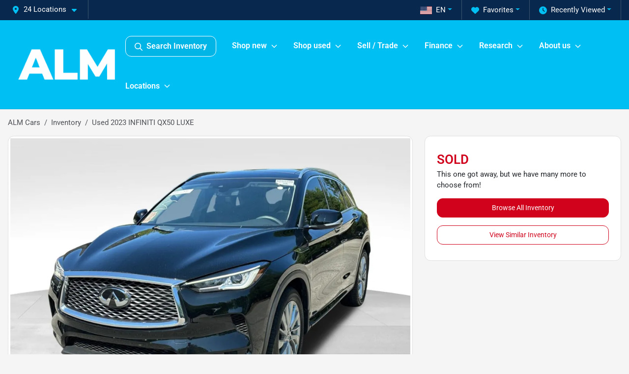

--- FILE ---
content_type: text/html; charset=utf-8
request_url: https://www.almcars.com/inventory/2023-infiniti-qx50-luxe-3PCAJ5BA1PF102651
body_size: 42304
content:
<!DOCTYPE html><html lang="en"><head><meta charSet="utf-8" data-next-head=""/><meta name="viewport" content="width=device-width, initial-scale=1.0" class="jsx-330906848" data-next-head=""/><link rel="icon" href="https://static.overfuel.com/dealers/alm-cars/image/favicon-32x32.png" class="jsx-330906848" data-next-head=""/><link rel="apple-touch-icon" sizes="180x180" href="https://static.overfuel.com/dealers/alm-cars/image/apple-touch-icon.png" class="jsx-330906848" data-next-head=""/><link rel="icon" type="image/png" sizes="192x192" href="https://static.overfuel.com/dealers/alm-cars/image/android-chrome-192x192.png" class="jsx-330906848" data-next-head=""/><link rel="icon" type="image/png" sizes="512x512" href="https://static.overfuel.com/dealers/alm-cars/image/android-chrome-512x512.png" class="jsx-330906848" data-next-head=""/><meta name="format-detection" content="telephone=no,address=no" class="jsx-330906848" data-next-head=""/><meta name="google-site-verification" content="RlHow4HviKLP4VZQ7Sx3XZFvXcZ76OVS0ecrPTwkd4Y" class="jsx-330906848" data-next-head=""/><meta name="google-site-verification" content="gtulhaElQNoIux-3BdnRXtqfMk-enDdcMxisJsaS0dQ" class="jsx-330906848" data-next-head=""/><link rel="preload" href="/font/roboto-v48-latin-regular.woff2" as="font" type="font/woff2" crossorigin="anonymous" class="jsx-b1edb5e55a1a9cb8" data-next-head=""/><link rel="preload" href="/font/roboto-v48-latin-600.woff2" as="font" type="font/woff2" crossorigin="anonymous" class="jsx-b1edb5e55a1a9cb8" data-next-head=""/><link rel="preload" href="/font/roboto-v48-latin-900.woff2" as="font" type="font/woff2" crossorigin="anonymous" class="jsx-b1edb5e55a1a9cb8" data-next-head=""/><title data-next-head="">Used 2023 INFINITI QX50 LUXE for sale in Lithia Springs, GA at ALM Cars | VIN: 3PCAJ5BA1PF102651</title><meta name="description" content="Used black 2023 INFINITI QX50 LUXE for sale in Lithia Springs, Georgia at ALM Cars | $32,960 | STK# PF102651" data-next-head=""/><meta property="og:title" content="Used 2023 INFINITI QX50 LUXE for sale in Lithia Springs, GA at ALM Cars | VIN: 3PCAJ5BA1PF102651" data-next-head=""/><meta property="og:site_name" content="ALM Cars" data-next-head=""/><meta property="og:type" content="website" data-next-head=""/><meta property="og:url" content="https://www.almcars.com/inventory/2023-infiniti-qx50-luxe-3PCAJ5BA1PF102651" data-next-head=""/><meta property="og:description" content="Used black 2023 INFINITI QX50 LUXE for sale in Lithia Springs, Georgia at ALM Cars | $32,960 | STK# PF102651" data-next-head=""/><meta property="og:image" content="https://static.overfuel.com/photos/433/192804/2f3f493f-7262-4be5-ac4c-740177b0c257.webp" data-next-head=""/><link rel="canonical" href="https://www.almcars.com/inventory/2023-infiniti-qx50-luxe-3PCAJ5BA1PF102651" data-next-head=""/><link rel="preload" href="/_next/static/css/58b43e3c8017d3ba.css" as="style"/><link rel="preload" href="/_next/static/css/b60c7510b0bb27b3.css" as="style"/><script src="https://cdn.complyauto.com/cookiebanner/banner/2d2a4669-066b-497b-b33e-16462df6a4e2/blocker.js" crossorigin="anonymous" class="jsx-330906848" data-next-head=""></script><script type="application/ld+json" class="jsx-330906848" data-next-head="">{"@context":"https://schema.org","@type":"Organization","url":"https://www.almcars.com","logo":"https://static.overfuel.com/dealers/alm-cars/image/android-chrome-192x192.png"}</script><link rel="preload" as="image" imageSrcSet="https://static.overfuel.com/dealers/alm-cars/image/alm-automotive-group-logo.webp?w=256&amp;q=80 1x, https://static.overfuel.com/dealers/alm-cars/image/alm-automotive-group-logo.webp?w=640&amp;q=80 2x" fetchPriority="high" data-next-head=""/><link rel="preload" as="image" imageSrcSet="https://static.overfuel.com/dealers/alm-cars/image/alm-automotive-group-logo.webp?w=256&amp;q=80 1x, https://static.overfuel.com/dealers/alm-cars/image/alm-automotive-group-logo.webp?w=384&amp;q=80 2x" fetchPriority="high" data-next-head=""/><link rel="preload" as="image" imageSrcSet="https://static.overfuel.com/photos/433/192804/2f3f493f-7262-4be5-ac4c-740177b0c257.webp?w=1080&amp;q=80 1x, https://static.overfuel.com/photos/433/192804/2f3f493f-7262-4be5-ac4c-740177b0c257.webp?w=1920&amp;q=80 2x" fetchPriority="high" data-next-head=""/><script id="gainit" data-nscript="beforeInteractive">
            window.dataLayer = window.dataLayer || [];
            function gtag(){ window.dataLayer.push(arguments); }
            gtag('js', new Date());
            gtag('config', 'G-HEWR6L97FT');
            
          </script><script id="fbqtag" data-nscript="beforeInteractive">
            !function(f,b,e,v,n,t,s)
            {if(f.fbq)return;n=f.fbq=function(){n.callMethod?
            n.callMethod.apply(n,arguments):n.queue.push(arguments)};
            if(!f._fbq)f._fbq=n;n.push=n;n.loaded=!0;n.version='2.0';
            n.queue=[];t=b.createElement(e);t.async=!0;
            t.src=v;s=b.getElementsByTagName(e)[0];
            s.parentNode.insertBefore(t,s)}(window, document,'script',
            'https://connect.facebook.net/en_US/fbevents.js');
            fbq('init', '602080738727581');
            fbq('track', 'PageView');
          </script><link rel="stylesheet" href="/_next/static/css/58b43e3c8017d3ba.css" data-n-g=""/><link rel="stylesheet" href="/_next/static/css/b60c7510b0bb27b3.css" data-n-p=""/><noscript data-n-css=""></noscript><script defer="" noModule="" src="/_next/static/chunks/polyfills-42372ed130431b0a.js"></script><script id="gatag" src="/gtag/js?id=G-HEWR6L97FT&amp;l=dataLayer" defer="" data-nscript="beforeInteractive"></script><script defer="" src="/_next/static/chunks/8475.47831073e1b6ffaf.js"></script><script defer="" src="/_next/static/chunks/5601.9c144d6328ba2581.js"></script><script defer="" src="/_next/static/chunks/4744.3238be3c0e11f459.js"></script><script defer="" src="/_next/static/chunks/748.245d2659010ae365.js"></script><script defer="" src="/_next/static/chunks/2056.7066055d529f184e.js"></script><script defer="" src="/_next/static/chunks/04ce947b-1a2fb7fb7f4eb2eb.js"></script><script defer="" src="/_next/static/chunks/7115-0e695373b530fcce.js"></script><script defer="" src="/_next/static/chunks/2439-be50dbabb48591ef.js"></script><script defer="" src="/_next/static/chunks/9320-d3cb4c548ab2883c.js"></script><script defer="" src="/_next/static/chunks/655-f32d8bd654120190.js"></script><script defer="" src="/_next/static/chunks/4159-72e26b6c8b5e4fcf.js"></script><script defer="" src="/_next/static/chunks/1646-3e7dd0c8dea625e4.js"></script><script defer="" src="/_next/static/chunks/2033-997d97fcc96dd075.js"></script><script defer="" src="/_next/static/chunks/872.15bd6bfb5d8cdca5.js"></script><script defer="" src="/_next/static/chunks/4610.cb5fe67beaf7f1de.js"></script><script defer="" src="/_next/static/chunks/3014.a9a0b5ab652f98e8.js"></script><script defer="" src="/_next/static/chunks/476.d481209788d7a27f.js"></script><script defer="" src="/_next/static/chunks/8482.8baad0095653a39f.js"></script><script defer="" src="/_next/static/chunks/6985.c321d642c328bfd5.js"></script><script defer="" src="/_next/static/chunks/4851.6e2fd352c54a4585.js"></script><script defer="" src="/_next/static/chunks/1125.b585ff32d6657eb2.js"></script><script src="/_next/static/chunks/webpack-84c413af93f19d8e.js" defer=""></script><script src="/_next/static/chunks/framework-77dff60c8c44585c.js" defer=""></script><script src="/_next/static/chunks/main-819ca9995167ee4f.js" defer=""></script><script src="/_next/static/chunks/pages/_app-2b36fbca39a6c203.js" defer=""></script><script src="/_next/static/chunks/8230-fd615141ef99310a.js" defer=""></script><script src="/_next/static/chunks/7856-db7bf741a0ee53d2.js" defer=""></script><script src="/_next/static/chunks/4587-68b5c796bc85d386.js" defer=""></script><script src="/_next/static/chunks/1423-77cd04bb72d43ce6.js" defer=""></script><script src="/_next/static/chunks/4761-d55ae15e52027e06.js" defer=""></script><script src="/_next/static/chunks/6554-17ce05496a22ed1d.js" defer=""></script><script src="/_next/static/chunks/4204-2d23ae957a7fea54.js" defer=""></script><script src="/_next/static/chunks/8670-5388bb14ca8a6ed3.js" defer=""></script><script src="/_next/static/chunks/5092-e77296cb7b41380d.js" defer=""></script><script src="/_next/static/chunks/2775-3db6e184bc3b7a64.js" defer=""></script><script src="/_next/static/chunks/pages/inventory/%5Bvdp-vehicle-details%5D-7282d18b1398c08a.js" defer=""></script><script src="/_next/static/KSC0UwmwcSw-QlLNTfva3/_buildManifest.js" defer=""></script><script src="/_next/static/KSC0UwmwcSw-QlLNTfva3/_ssgManifest.js" defer=""></script><style id="__jsx-b1edb5e55a1a9cb8">@font-face{font-display:s block;font-family:"Roboto";font-style:normal;font-weight:400;src:url("/font/roboto-v48-latin-regular.woff2")format("woff2")}@font-face{font-display:block;font-family:"Roboto";font-style:normal;font-weight:600;src:url("/font/roboto-v48-latin-600.woff2")format("woff2")}@font-face{font-display:block;font-family:"Roboto";font-style:normal;font-weight:900;src:url("/font/roboto-v48-latin-900.woff2")format("woff2")}body{font-family:"Roboto",system-ui,Arial,sans-serif!important}</style><style id="__jsx-330906848">:root{--color-primary:#D0021C;--color-secondary:#09284d;--color-highlight:#4e5155;--persistent-banner-background-color:#D0021C;--persistent-banner-text-color:#212529;--srp-height:75%;--cookie-consent-bg:#343a40;--cookie-consent-text:#fff;--cookie-consent-link:#fff}body{letter-spacing:0;background:#f5f5f5;font-size:.95rem;top:0px!important} #mobile-nav{background:#00bff3}#header-nav ul li{position:relative;color:#fff;display:inline-block;padding:1.5rem 1rem;text-transform:none;font-size:16px}#header-nav a.noChildren{color:#fff}.text-primary,svg.text-primary,.blog-article a:not(.btn),.blog-article a:not(.btn):visited{color:var(--color-primary)!important;fill:var(--color-primary)}.blog-article a:not(.btn) svg,.blog-article a:not(.btn):visited svg{fill:var(--color-primary)!important}.bg-preheader{background:#09284d;color:#fff}.text-preheader{color:#fff!important}.bg-preheader i,.bg-preheader svg,.bg-preheader .dropdown-toggle::after{color:#00bff3!important;fill:#00bff3!important}.bg-header{background:#00bff3}.bg-footer{background:#09284d}.bg-heroSearch{background:black;padding:6rem 0;position:relative;overflow-x:clip;-webkit-background-size:cover!important;-moz-background-size:cover!important;-o-background-size:cover!important;background-size:cover!important;background-position:center center;background-repeat:no-repeat}.bg-heroSearch #hero-img{left:0;bottom:0}.text-highlight{color:#4e5155!important}.btn-outline-primary,.btn-outline-primary:hover{border-color:var(--color-primary);color:var(--color-primary)}.btn-outline-primary svg,.btn-outline-primary:hover svg,.btn-link svg{fill:var(--color-primary)}#top-banner svg{fill:#fff!important}.btn-outline-primary:focus{color:inherit}.btn-default:active{color:white!important}.btn-default:active svg{fill:white}.btn-link.show svg{fill:white!important}.btn-link.show::after{color:#fff!important}.cElement a,.cElement a:hover{color:var(--color-primary)}.cElement a.btn:not(.btn-outline-primary):not(.btn-primary){color:#fff}.split-boxes{background-image:linear-gradient(90deg,var(--color-secondary),var(--color-secondary)50%,var(--color-primary)0,var(--color-primary))}.img-srp-container:before{display:block;content:"";width:100%;padding-top:75%}.btn-outline-primary:disabled{color:var(--color-primary)!important;border-color:var(--color-primary)!important}.aiBg{position:relative;background:linear-gradient(90deg,var(--color-primary),#ccc);border-radius:14px;padding:2px}.aiBg input{border:0!important;z-index:5}.react-datepicker__day--selected,.react-datepicker__day--in-selecting-range,.react-datepicker__day--in-range,.react-datepicker__month-text--selected,.react-datepicker__month-text--in-selecting-range,.react-datepicker__month-text--in-range,.react-datepicker__quarter-text--selected,.react-datepicker__quarter-text--in-selecting-range,.react-datepicker__quarter-text--in-range,.react-datepicker__year-text--selected,.react-datepicker__year-text--in-selecting-range,.react-datepicker__year-text--in-range,.react-datepicker__day--keyboard-selected:hover,.react-datepicker__month-text--keyboard-selected:hover,.react-datepicker__quarter-text--keyboard-selected:hover,.react-datepicker__year-text--keyboard-selected:hover{background-color:var(--color-primary);color:white}.text-secondary{color:var(--color-secondary)!important}.ribbon span{background-color:var(--color-primary)!important}.border-primary,html:not([dir=rtl]) .border-primary,html[dir=rtl] .border-primary{border-color:var(--color-primary)!important}.drag-active{border:1px dashed var(--color-primary)!important}.progress-bar,.bg-primary,.badge-primary,.btn-primary,.nav-pills .nav-link.active,.nav-pills .nav-link.active:hover,.nav-pills .nav-link.active:focus,.btn-check:checked+.btn,.btn.active,.btn.show,.btn:first-child:active,:not(.btn-check)+.btn:active{background-color:var(--color-primary)!important}.btn-primary,.btn-check:checked+.btn,.btn.active,.btn.show,.btn:first-child:active,:not(.btn-check)+.btn:active{border-color:var(--color-primary)!important}.btn-secondary{background-color:var(--color-secondary)!important;border-color:var(--color-secondary)!important}.btn-secondary:focus,.btn-secondary.focus{border-color:var(--color-secondary)!important}.btn-primary:focus,.btn-primary.focus{border-color:var(--color-primary)!important}.btn-primary.disabled,.btn-primary:disabled{border-color:var(--color-primary)!important;background:var(--color-primary)!important}.border-theme,.btn-group .btn-primary,.input-group-prepend .btn-primary,.input-group-append .btn-primary{border-color:var(--color-primary)!important}.rdp-button:focus:not([disabled]),.rdp-button:active:not([disabled]){background-color:#f5f5f5!important;border-color:var(--color-primary)!important}.rdp-day_selected:not([disabled]),.rdp-day_selected:focus:not([disabled]),.rdp-day_selected:active:not([disabled]),.rdp-day_selected:hover:not([disabled]){background-color:var(--color-primary)!important}.btn-group .active svg{color:var(--color-primary)!important}#header-nav ul li::after{border-color:var(--color-primary)!important}.bg-secondary,.badge-secondary{background-color:var(--color-secondary)!important;color:white!important}#languagedropdown{color:#fff;text-decoration:none;margin-top:-3px}.goog-te-combo{width:100%;background:#09284d!important;color:#fff!important;border:none;font-size:.9rem!important;font-family:inherit!important;margin:1px 0!important;-webkit-appearance:none}#persistent_banner_desktop,#persistent_banner_mobile,#persistent_banner_desktop a,#persistent_banner_mobile a{background-color:#D0021C;z-index:5;color:#212529!important}.gg-app{z-index:1!important}@media(max-width:575px){.bg-heroSearch #hero-img-mobile{object-fit:cover;width:100%!important;height:100%!important;top:0}
        }@media(min-width:576px){.bg-heroSearch{padding:7rem 0;position:relative;background-image:url("https://static.overfuel.com/dealers/alm-cars/image/alm-heor-lot.webp");-webkit-background-size:cover!important;-moz-background-size:cover!important;-o-background-size:cover!important;background-size:cover!important;background-position:top center;background-repeat:no-repeat}.srpCardLocation{cursor:default!important}.srpCardLocation .fa-phone{display:none!important}}#top-banner {background-color: #09284d !important; }
        
        #header-nav svg { fill: #fff !important; }
.homeColumns .row { margin: 0 !important; }
.homeColumns .cColumn { padding: 0 !important; }
footer .border-theme { border-color: #00bff3 !important }
.bg-secondary-light { background: rgba(255,255,255,.05) !important; }
.btn-warning, .btn-warning:hover { color: white !important; background-color: #d0021b !important; border-color: #d0021b !important}
.btn-warning:hover { background-color: #b50213 !important }
.ofa-star.text-primary { color: #fcb002 !important }
.bg-header i.ofa-angle-down { color: white !important }
.pipe-delim { background: #00BFF3 }
#vdp-trade-cta { background: #09284d !important; }
#inventory-grid .bg-secondary .text-primary,
#inventory-grid .bg-primary .text-secondary { color: white !important; }
#gg-toolbar { display: none !important; }
button.gg-chat::before { background-color: #d0021c !important; }
#inventory-grid .autofi-button-container { display: none !important; }
.autofi-main-button { border-radius: 6px !important; margin-bottom: 0 !important; padding-left: 18px !important; padding-right: 18px !important; justify-content: left !important; }
.autofi-css-isolator { min-height: 50px; }
.route-vdp .autofi-button-container { min-height: 100px; }
div[class^="elfsight-app"] { min-height: 600px }
#page_h1 { padding: 0 !important; font-size: 26px; margin-top: -10px !important; margin-bottom: -10px !important; }

@media screen and (min-width: 576px) {
  .bg-heroSearch h1 { font-size: 36px; }
}
@media screen and (max-width: 575px) {
  .bg-heroSearch { background-position: 66% bottom; }
  .bg-heroSearch { padding: 1.5rem 0; }
}

/* button[data-cy="btn-PayDeposit"] { display: none !important; } */

.bg-header #search_desktop { color: #fff !important; border: 1px solid #fff !important; }

/* #vdp-incentives-table { display: none !important; } */

#persistent_banner_desktop { background: linear-gradient(to right, #000160, #ffffff) !important; }

.homeMakes .cColumn .cColumn .container { border-radius: 6px; border: 1px solid #EAEBEB; background: white; padding: 0 !important; text-align: center; margin-bottom: 1rem; }
.homeMakes .cColumn .cColumn img { margin: 15px auto 15px auto !important; }

.homeMakes .cColumn .cColumn img:hover { opacity: 80%; }

.homeCards .cColumn .container { padding: 1.5rem !important; }

@media (max-width: 575px) {
    .homeMakes .cColumn .cColumn img { max-width: 70px; max-height: 70px; }
}

.overlay {
    background: #000000b3;
    border-radius: 0.5rem;
}

.page-template-home-2 #home-vehicle-types img {
  max-width: 60% !important;
}

.page-template-home-2 #interior-padding {
  padding-top: 0px !important;
}


        

        
      </style><style id="__jsx-669876327">.container-fluid{max-width:2548px!important}#desktop-search{width:100%}#header-nav ul li,#search_desktop{font-weight:600}#header-nav ul li ul{top:3.5rem;border-radius:12px}#header-nav ul>li:last-of-type{padding-right:0!important}#header-nav ul li ul li{font-weight:normal!important}.searchInventory{border-color:#E8E8E8!important;padding:1.5rem 1rem}.searchInventory svg{fill:#D0021C}#googletranslate{padding-top:.6rem}.route-home #persistent-search{display:none}.card{overflow:hidden;border:1px solid transparent!important;box-shadow:0 0 0!important;border:1px solid#e1e1e1!important;border-radius:12px!important}.card-header{border-radius:12px 12px 0 0!important}.card-footer:last-child{border-radius:0 0 12px 12px!important}.rounded,.btn,input,.form-control,#home-search-wrapper,.custom-select{border-radius:12px!important}.rounded_bottom{border-bottom-left-radius:12px;border-bottom-right-radius:12px}.btn-group .btn:first-child{border-radius:12px 0 0 12px!important}.btn-group .btn:last-child{border-radius:0 12px 12px 0!important}.btn-group .btn{border-radius:0!important}.btn-group .btn.active{border-color:#D0021C!important}.input-group>.form-control:not(.border-radius-0):not(:first-child),.input-group>.custom-select:not(.border-radius-0):not(:first-child){border-radius:0 12px 12px 0!important}.input-group>.input-group-text.prepend:first-of-type{border-radius:12px 0 0 12px!important}.input-group>.input-group-text.append:last-of-type{border-radius:0 12px 12px 0!important}.border-radius-0{border-radius:0 0 0 0!important;border-bottom-right-radius:0!important;border-bottom-left-radius:0!important;border-top-right-radius:0!important;border-top-left-radius:0!important}.accordion-item:first-of-type{border-radius:12px 12px 0 0!important}.accordion-item:last-of-type{border-radius:0 0 12px 12px!important}</style></head><body> <link rel="preload" as="image" imageSrcSet="https://static.overfuel.com/dealers/alm-cars/image/alm-automotive-group-logo.webp?w=256&amp;q=80 1x, https://static.overfuel.com/dealers/alm-cars/image/alm-automotive-group-logo.webp?w=640&amp;q=80 2x" fetchPriority="high"/><link rel="preload" as="image" imageSrcSet="https://static.overfuel.com/dealers/alm-cars/image/alm-automotive-group-logo.webp?w=256&amp;q=80 1x, https://static.overfuel.com/dealers/alm-cars/image/alm-automotive-group-logo.webp?w=384&amp;q=80 2x" fetchPriority="high"/><link rel="preload" as="image" imageSrcSet="https://static.overfuel.com/photos/433/192804/2f3f493f-7262-4be5-ac4c-740177b0c257.webp?w=1080&amp;q=80 1x, https://static.overfuel.com/photos/433/192804/2f3f493f-7262-4be5-ac4c-740177b0c257.webp?w=1920&amp;q=80 2x" fetchPriority="high"/><div id="__next"><script type="application/ld+json" class="jsx-330906848">{"@context":"https://schema.org","@type":["AutoDealer","LocalBusiness"],"name":"Carrollton Hyundai","image":"https://static.overfuel.com/dealers/alm-cars/image/alm-automotive-group-og.webp","@id":"https://www.almcars.com/#organization","url":"https://www.almcars.com/","telephone":"+14705983527","address":{"@type":"PostalAddress","streetAddress":"3751 Carrollton Villa Rica Hwy","addressLocality":"Carrollton","addressRegion":"GA","postalCode":"30116","addressCountry":"US"},"geo":{"@type":"GeoCoordinates","latitude":33.640235,"longitude":-84.9744389},"openingHoursSpecification":[{"@type":"OpeningHoursSpecification","dayOfWeek":"Monday","opens":"09:00","closes":"20:00"},{"@type":"OpeningHoursSpecification","dayOfWeek":"Tuesday","opens":"09:00","closes":"20:00"},{"@type":"OpeningHoursSpecification","dayOfWeek":"Wednesday","opens":"09:00","closes":"20:00"},{"@type":"OpeningHoursSpecification","dayOfWeek":"Thursday","opens":"09:00","closes":"20:00"},{"@type":"OpeningHoursSpecification","dayOfWeek":"Friday","opens":"09:00","closes":"20:00"},{"@type":"OpeningHoursSpecification","dayOfWeek":"Saturday","opens":"09:00","closes":"20:00"},{"@type":"OpeningHoursSpecification","dayOfWeek":"Sunday","opens":"12:00","closes":"18:00"}],"sameAs":["https://www.facebook.com/almcars","https://www.instagram/almcars1","https://www.youtube.com/@almcars"],"department":[{"@type":"AutoDealer","name":"ALM CDJR Macon","description":"ALM CDJR Macon is a dealership located at 3068 Riverside Drive, Macon, GA 31210.","url":"https://www.almcars.com","image":"https://static.overfuel.com/dealers/alm-cars/image/alm-automotive-group-og.webp","telephone":"+14705983527","address":{"@type":"PostalAddress","streetAddress":"3068 Riverside Drive","addressLocality":"Macon","addressRegion":"GA","postalCode":"31210","addressCountry":"USA"},"location":{"@type":"Place","geo":{"@type":"GeoCoordinates","latitude":"32.88850870","longitude":"-83.67689430"}},"aggregateRating":{"@type":"AggregateRating","ratingValue":"4.8","reviewCount":5426}},{"@type":"AutoDealer","name":"ALM CDJR Perry","description":"ALM CDJR Perry is a dealership located at 100 Iffie Road, Perry, GA 31069.","url":"https://www.almcars.com","image":"https://static.overfuel.com/dealers/alm-cars/image/alm-automotive-group-og.webp","telephone":"+14705983527","address":{"@type":"PostalAddress","streetAddress":"100 Iffie Road","addressLocality":"Perry","addressRegion":"GA","postalCode":"31069","addressCountry":"USA"},"location":{"@type":"Place","geo":{"@type":"GeoCoordinates","latitude":"32.44587600","longitude":"-83.75204980"}},"aggregateRating":{"@type":"AggregateRating","ratingValue":"4.5","reviewCount":2520}},{"@type":"AutoDealer","name":"ALM Chevrolet South","description":"ALM Chevrolet South is a dealership located at 4200 Jonesboro Road, Union City, GA 30291.","url":"https://www.almcars.com","image":"https://static.overfuel.com/dealers/alm-cars/image/alm-automotive-group-og.webp","telephone":"+14705983527","address":{"@type":"PostalAddress","streetAddress":"4200 Jonesboro Road","addressLocality":"Union City","addressRegion":"GA","postalCode":"30291","addressCountry":"USA"},"location":{"@type":"Place","geo":{"@type":"GeoCoordinates","latitude":"33.56682400","longitude":"-84.52509720"}},"aggregateRating":{"@type":"AggregateRating","ratingValue":"4.1","reviewCount":4340}},{"@type":"AutoDealer","name":"ALM Ford Marietta","description":"ALM Ford Marietta is a dealership located at 869 Cobb Pkwy SE, Marietta, GA 30060.","url":"https://www.almcars.com","image":"https://static.overfuel.com/dealers/alm-cars/image/alm-automotive-group-og.webp","telephone":"+14705983527","address":{"@type":"PostalAddress","streetAddress":"869 Cobb Pkwy SE","addressLocality":"Marietta","addressRegion":"GA","postalCode":"30060","addressCountry":"USA"},"location":{"@type":"Place","geo":{"@type":"GeoCoordinates","latitude":"33.93144650","longitude":"-84.50870050"}},"aggregateRating":{"@type":"AggregateRating","ratingValue":"4.1","reviewCount":3943}},{"@type":"AutoDealer","name":"ALM GMC South","description":"ALM GMC South is a dealership located at 7261 Jonesboro Road, Morrow, GA 30260.","url":"https://www.almcars.com","image":"https://static.overfuel.com/dealers/alm-cars/image/alm-automotive-group-og.webp","telephone":"+14705983527","address":{"@type":"PostalAddress","streetAddress":"7261 Jonesboro Road","addressLocality":"Morrow","addressRegion":"GA","postalCode":"30260","addressCountry":"USA"},"location":{"@type":"Place","geo":{"@type":"GeoCoordinates","latitude":"33.55766820","longitude":"-84.34730350"}}},{"@type":"AutoDealer","name":"ALM Gwinnett","description":"ALM Gwinnett is a dealership located at 2520 Pleasant Hill Road, Duluth, GA 30096.","url":"https://www.almcars.com","image":"https://static.overfuel.com/dealers/alm-cars/image/alm-automotive-group-og.webp","telephone":"+14705983527","address":{"@type":"PostalAddress","streetAddress":"2520 Pleasant Hill Road","addressLocality":"Duluth","addressRegion":"GA","postalCode":"30096","addressCountry":"USA"},"location":{"@type":"Place","geo":{"@type":"GeoCoordinates","latitude":"33.96786860","longitude":"-84.14284740"}},"aggregateRating":{"@type":"AggregateRating","ratingValue":"4.4","reviewCount":3715}},{"@type":"AutoDealer","name":"ALM Hyundai Athens","description":"ALM Hyundai Athens is a dealership located at 4160 Atlanta Hwy, Athens, GA 30606.","url":"https://www.almcars.com","image":"https://static.overfuel.com/dealers/alm-cars/image/alm-automotive-group-og.webp","telephone":"+14705983527","address":{"@type":"PostalAddress","streetAddress":"4160 Atlanta Hwy","addressLocality":"Athens","addressRegion":"GA","postalCode":"30606","addressCountry":"USA"},"location":{"@type":"Place","geo":{"@type":"GeoCoordinates","latitude":"33.94125660","longitude":"-83.47977190"}},"aggregateRating":{"@type":"AggregateRating","ratingValue":"4.6","reviewCount":1912}},{"@type":"AutoDealer","name":"ALM Hyundai Florence","description":"ALM Hyundai Florence is a dealership located at 2542 W Palmetto Street, Florence, SC 29501.","url":"https://www.almcars.com","image":"https://static.overfuel.com/dealers/alm-cars/image/alm-automotive-group-og.webp","telephone":"+14705983527","address":{"@type":"PostalAddress","streetAddress":"2542 W Palmetto Street","addressLocality":"Florence","addressRegion":"SC","postalCode":"29501","addressCountry":"USA"},"location":{"@type":"Place","geo":{"@type":"GeoCoordinates","latitude":"34.17957130","longitude":"-79.82227680"}},"aggregateRating":{"@type":"AggregateRating","ratingValue":"4.5","reviewCount":2004}},{"@type":"AutoDealer","name":"ALM Hyundai Lumberton","description":"ALM Hyundai Lumberton is a dealership located at 4330 Kahn Drive, Lumberton, NC 28358.","url":"https://www.almcars.com","image":"https://static.overfuel.com/dealers/alm-cars/image/alm-automotive-group-og.webp","telephone":"+14705983527","address":{"@type":"PostalAddress","streetAddress":"4330 Kahn Drive","addressLocality":"Lumberton","addressRegion":"NC","postalCode":"28358","addressCountry":"USA"},"location":{"@type":"Place","geo":{"@type":"GeoCoordinates","latitude":"34.65493440","longitude":"-79.01003160"}},"aggregateRating":{"@type":"AggregateRating","ratingValue":"4.5","reviewCount":893}},{"@type":"AutoDealer","name":"ALM Hyundai Macon","description":"ALM Hyundai Macon is a dealership located at 3010 Riverside Drive, Macon, GA 31210.","url":"https://www.almcars.com","image":"https://static.overfuel.com/dealers/alm-cars/image/alm-automotive-group-og.webp","telephone":"+14705983527","address":{"@type":"PostalAddress","streetAddress":"3010 Riverside Drive","addressLocality":"Macon","addressRegion":"GA","postalCode":"31210","addressCountry":"USA"},"location":{"@type":"Place","geo":{"@type":"GeoCoordinates","latitude":"32.88645270","longitude":"-83.67440190"}},"aggregateRating":{"@type":"AggregateRating","ratingValue":"1.0","reviewCount":2}},{"@type":"AutoDealer","name":"ALM Hyundai West","description":"ALM Hyundai West is a dealership located at 669 Thornton Road, Lithia Springs, GA 30122.","url":"https://www.almcars.com","image":"https://static.overfuel.com/dealers/alm-cars/image/alm-automotive-group-og.webp","telephone":"+14705983527","address":{"@type":"PostalAddress","streetAddress":"669 Thornton Road","addressLocality":"Lithia Springs","addressRegion":"GA","postalCode":"30122","addressCountry":"USA"},"location":{"@type":"Place","geo":{"@type":"GeoCoordinates","latitude":"33.78587260","longitude":"-84.61753690"}},"aggregateRating":{"@type":"AggregateRating","ratingValue":"4.4","reviewCount":2041}},{"@type":"AutoDealer","name":"ALM Kennesaw","description":"ALM Kennesaw is a dealership located at 2255 Barrett Lakes Blvd NW, Kennesaw, GA 30144.","url":"https://www.almcars.com","image":"https://static.overfuel.com/dealers/alm-cars/image/alm-automotive-group-og.webp","telephone":"+14705983527","address":{"@type":"PostalAddress","streetAddress":"2255 Barrett Lakes Blvd NW","addressLocality":"Kennesaw","addressRegion":"GA","postalCode":"30144","addressCountry":"USA"},"location":{"@type":"Place","geo":{"@type":"GeoCoordinates","latitude":"34.00939380","longitude":"-84.57863470"}},"aggregateRating":{"@type":"AggregateRating","ratingValue":"4.6","reviewCount":3033}},{"@type":"AutoDealer","name":"ALM Kia Perry","description":"ALM Kia Perry is a dealership located at 103 Iffie Road, Perry, GA 31069.","url":"https://www.almcars.com","image":"https://static.overfuel.com/dealers/alm-cars/image/alm-automotive-group-og.webp","telephone":"+14705983527","address":{"@type":"PostalAddress","streetAddress":"103 Iffie Road","addressLocality":"Perry","addressRegion":"GA","postalCode":"31069","addressCountry":"USA"},"location":{"@type":"Place","geo":{"@type":"GeoCoordinates","latitude":"32.44540030","longitude":"-83.75362790"}},"aggregateRating":{"@type":"AggregateRating","ratingValue":"4.6","reviewCount":2569}},{"@type":"AutoDealer","name":"ALM Kia South","description":"ALM Kia South is a dealership located at 4310 Jonesboro Road, Union City, GA 30291.","url":"https://www.almcars.com","image":"https://static.overfuel.com/dealers/alm-cars/image/alm-automotive-group-og.webp","telephone":"+14705983527","address":{"@type":"PostalAddress","streetAddress":"4310 Jonesboro Road","addressLocality":"Union City","addressRegion":"GA","postalCode":"30291","addressCountry":"USA"},"location":{"@type":"Place","geo":{"@type":"GeoCoordinates","latitude":"33.56592170","longitude":"-84.52734590"}},"aggregateRating":{"@type":"AggregateRating","ratingValue":"4.6","reviewCount":11499}},{"@type":"AutoDealer","name":"ALM Mall of Georgia","description":"ALM Mall of Georgia is a dealership located at 4228 Buford Drive, Buford, GA 30518.","url":"https://www.almcars.com","image":"https://static.overfuel.com/dealers/alm-cars/image/alm-automotive-group-og.webp","telephone":"+14705983527","address":{"@type":"PostalAddress","streetAddress":"4228 Buford Drive","addressLocality":"Buford","addressRegion":"GA","postalCode":"30518","addressCountry":"USA"},"location":{"@type":"Place","geo":{"@type":"GeoCoordinates","latitude":"34.09190860","longitude":"-84.00777740"}},"aggregateRating":{"@type":"AggregateRating","ratingValue":"4.6","reviewCount":4806}},{"@type":"AutoDealer","name":"ALM Marietta","description":"ALM Marietta is a dealership located at 1071 Cobb Parkway, Marietta, GA 30060.","url":"https://www.almcars.com","image":"https://static.overfuel.com/dealers/alm-cars/image/alm-automotive-group-og.webp","telephone":"+14705983527","address":{"@type":"PostalAddress","streetAddress":"1071 Cobb Parkway","addressLocality":"Marietta","addressRegion":"GA","postalCode":"30060","addressCountry":"USA"},"location":{"@type":"Place","geo":{"@type":"GeoCoordinates","latitude":"33.92590800","longitude":"-84.50628140"}},"aggregateRating":{"@type":"AggregateRating","ratingValue":"4.4","reviewCount":3870}},{"@type":"AutoDealer","name":"ALM Mazda Macon","description":"ALM Mazda Macon is a dealership located at 3056 Riverside Drive, Macon, GA 31210.","url":"https://www.almcars.com","image":"https://static.overfuel.com/dealers/alm-cars/image/alm-automotive-group-og.webp","telephone":"+14705983527","address":{"@type":"PostalAddress","streetAddress":"3056 Riverside Drive","addressLocality":"Macon","addressRegion":"GA","postalCode":"31210","addressCountry":"USA"},"location":{"@type":"Place","geo":{"@type":"GeoCoordinates","latitude":"32.88810740","longitude":"-83.67589740"}},"aggregateRating":{"@type":"AggregateRating","ratingValue":"4.6","reviewCount":596}},{"@type":"AutoDealer","name":"ALM Mazda South","description":"ALM Mazda South is a dealership located at 7261 Jonesboro Rd, Morrow, GA 30260.","url":"https://www.almcars.com","image":"https://static.overfuel.com/dealers/alm-cars/image/alm-automotive-group-og.webp","telephone":"+14705983527","address":{"@type":"PostalAddress","streetAddress":"7261 Jonesboro Rd","addressLocality":"Morrow","addressRegion":"GA","postalCode":"30260","addressCountry":"USA"},"location":{"@type":"Place","geo":{"@type":"GeoCoordinates","latitude":"33.55766820","longitude":"-84.34730350"}}},{"@type":"AutoDealer","name":"ALM Newnan","description":"ALM Newnan is a dealership located at 40 International Park, Newnan, GA 30265.","url":"https://www.almcars.com","image":"https://static.overfuel.com/dealers/alm-cars/image/alm-automotive-group-og.webp","telephone":"+14705983527","address":{"@type":"PostalAddress","streetAddress":"40 International Park","addressLocality":"Newnan","addressRegion":"GA","postalCode":"30265","addressCountry":"USA"},"location":{"@type":"Place","geo":{"@type":"GeoCoordinates","latitude":"33.40096390","longitude":"-84.72678110"}},"aggregateRating":{"@type":"AggregateRating","ratingValue":"4.6","reviewCount":3007}},{"@type":"AutoDealer","name":"ALM Nissan Newnan","description":"ALM Nissan Newnan is a dealership located at 783 Bullsboro Dr, Newnan, GA 30265.","url":"https://www.almcars.com","image":"https://static.overfuel.com/dealers/alm-cars/image/alm-automotive-group-og.webp","telephone":"+14705983527","address":{"@type":"PostalAddress","streetAddress":"783 Bullsboro Dr","addressLocality":"Newnan","addressRegion":"GA","postalCode":"30265","addressCountry":"USA"},"location":{"@type":"Place","geo":{"@type":"GeoCoordinates","latitude":"33.39573050","longitude":"-84.75210280"}},"aggregateRating":{"@type":"AggregateRating","ratingValue":"4.2","reviewCount":3461}},{"@type":"AutoDealer","name":"ALM Roswell","description":"ALM Roswell is a dealership located at 891 Mansell Road, Roswell, GA 30076.","url":"https://www.almcars.com","image":"https://static.overfuel.com/dealers/alm-cars/image/alm-automotive-group-og.webp","telephone":"+14705983527","address":{"@type":"PostalAddress","streetAddress":"891 Mansell Road","addressLocality":"Roswell","addressRegion":"GA","postalCode":"30076","addressCountry":"USA"},"location":{"@type":"Place","geo":{"@type":"GeoCoordinates","latitude":"34.04238390","longitude":"-84.33689620"}},"aggregateRating":{"@type":"AggregateRating","ratingValue":"4.4","reviewCount":1830}},{"@type":"AutoDealer","name":"Carrollton Hyundai","description":"Carrollton Hyundai is a dealership located at 3751 Carrollton Villa Rica Hwy, Carrollton, GA 30116.","url":"https://www.almcars.com","image":"https://static.overfuel.com/dealers/alm-cars/image/alm-automotive-group-og.webp","telephone":"+14705983527","address":{"@type":"PostalAddress","streetAddress":"3751 Carrollton Villa Rica Hwy","addressLocality":"Carrollton","addressRegion":"GA","postalCode":"30116","addressCountry":"USA"},"location":{"@type":"Place","geo":{"@type":"GeoCoordinates","latitude":"33.64023500","longitude":"-84.97443890"}},"aggregateRating":{"@type":"AggregateRating","ratingValue":"4.8","reviewCount":8}},{"@type":"AutoDealer","name":"Genesis Macon","description":"Genesis Macon is a dealership located at 3020 Riverside Drive, Macon, GA 31210.","url":"https://www.almcars.com","image":"https://static.overfuel.com/dealers/alm-cars/image/alm-automotive-group-og.webp","telephone":"+14705983527","address":{"@type":"PostalAddress","streetAddress":"3020 Riverside Drive","addressLocality":"Macon","addressRegion":"GA","postalCode":"31210","addressCountry":"USA"},"location":{"@type":"Place","geo":{"@type":"GeoCoordinates","latitude":"32.88662040","longitude":"-83.67504300"}}},{"@type":"AutoDealer","name":"Hyundai Warner Robins","description":"Hyundai Warner Robins is a dealership located at 650 Russell Pkwy, Warner Robins, GA 31088.","url":"https://www.almcars.com","image":"https://static.overfuel.com/dealers/alm-cars/image/alm-automotive-group-og.webp","telephone":"+14705983527","address":{"@type":"PostalAddress","streetAddress":"650 Russell Pkwy","addressLocality":"Warner Robins","addressRegion":"GA","postalCode":"31088","addressCountry":"USA"},"location":{"@type":"Place","geo":{"@type":"GeoCoordinates","latitude":"32.59430440","longitude":"-83.63367910"}},"aggregateRating":{"@type":"AggregateRating","ratingValue":"4.6","reviewCount":1}}],"aggregateRating":{"@type":"AggregateRating","ratingValue":4.8,"reviewCount":8},"hasMap":"https://maps.google.com/?q=3751+Carrollton+Villa+Rica+Hwy+Carrollton+GA+30116","contactPoint":[{"@type":"ContactPoint","contactType":"Sales","telephone":"+14705983527","availableLanguage":["English","Spanish"],"areaServed":"US"}],"knowsAbout":["used cars","trade-in","auto financing","vehicle service"]}</script><div translate="no" class="jsx-330906848 notranslate"><div id="google_translate_element" style="display:none" class="jsx-330906848"></div></div><div class="mode-undefined full_width route-vdp"><noscript><img height="1" width="1" style="display:none" src="https://www.facebook.com/tr?id=602080738727581&amp;ev=PageView&amp;noscript=1" alt=""/></noscript><header role="banner" class="d-none d-xl-block " id="header-desktop"><div class="border-bottom bg-preheader text-preheader theme-dark"><div class="container-fluid"><div class="row"><div class="col"><div class="py-2 ps-2 pe-3 d-inline-block cursor-pointer border-end position-relative locationDropdown" role="button" data-cy="header-location-dropdown"><span class="d-inline-block faIcon ofa-solid ofa-location-dot me-2"><svg height="16" width="16" fill="inherit"><use xlink:href="/solid.svg#location-dot"></use></svg></span><span class="d-inline-block me-1 notranslate">24 Locations<span class="d-inline-block faIcon ofa-solid ofa-caret-down ms-2"><svg height="16" width="16" fill="inherit"><use xlink:href="/solid.svg#caret-down"></use></svg></span></span></div><div class="float-end py-2 text-end border-end"><div class="dropdown"><button type="button" id="recents" aria-expanded="false" class="py-0 text-decoration-none text-white dropdown-toggle btn btn-link"><span class="d-inline-block faIcon ofa-solid ofa-clock me-2 float-start mt-0"><svg height="16" width="16" fill="inherit"><use xlink:href="/solid.svg#clock"></use></svg></span>Recently Viewed</button></div></div><div class="float-end py-2 border-end text-end"><div class="dropdown"><button type="button" id="favorites" aria-expanded="false" class="py-0 text-decoration-none text-white dropdown-toggle btn btn-link"><span class="d-inline-block faIcon ofa-solid ofa-heart me-2"><svg height="16" width="16" fill="inherit"><use xlink:href="/solid.svg#heart"></use></svg></span>Favorites</button></div></div><div class="float-end py-2 border-end text-end"></div></div></div></div></div><div class="px-3 border-bottom bg-header position-relative py-2" id="interior_header"><div class="container-fluid"><div class="d-flex align-items-center"><a title="ALM Cars" id="logo-link" href="/"><img alt="ALM Cars" id="logo" fetchPriority="high" loading="eager" width="207" height="70" decoding="async" data-nimg="1" style="color:transparent" srcSet="https://static.overfuel.com/dealers/alm-cars/image/alm-automotive-group-logo.webp?w=256&amp;q=80 1x, https://static.overfuel.com/dealers/alm-cars/image/alm-automotive-group-logo.webp?w=640&amp;q=80 2x" src="https://static.overfuel.com/dealers/alm-cars/image/alm-automotive-group-logo.webp?w=640&amp;q=80"/></a><div class="ms-auto" id="header-nav"><ul><li class="searchInventory"><button type="button" id="search_desktop" title="Browse Inventory" class="text-decoration-none text-dark bg-light btn btn-link"><span class="d-inline-block faIcon ofa-regular ofa-magnifying-glass me-2"><svg height="16" width="16" fill="inherit"><use xlink:href="/regular.svg#magnifying-glass"></use></svg></span>Search Inventory</button></li><li class="cursor-pointer">Shop new<span class="d-inline-block faIcon ofa-regular ofa-angle-down ms-2 text-primary"><svg height="15" width="14" fill="#D0021C"><use xlink:href="/regular.svg#angle-down"></use></svg></span><ul><li class="cursor-pointer"><a target="_self" title="Shop all new" class="" href="/new-cars-for-sale">Shop all new</a></li><li class="cursor-pointer"><a target="_self" title="Chevrolet" class="" href="/new-chevrolet">Chevrolet</a></li><li class="cursor-pointer"><a target="_self" title="Chrysler" class="" href="/new-chrysler">Chrysler</a></li><li class="cursor-pointer"><a target="_self" title="Dodge" class="" href="/new-dodge">Dodge</a></li><li class="cursor-pointer"><a target="_self" title="Ford" class="" href="/new-ford">Ford</a></li><li class="cursor-pointer"><a target="_self" title="Genesis" class="" href="/new-genesis">Genesis</a></li><li class="cursor-pointer"><a target="_self" title="GMC" class="" href="/new-gmc">GMC</a></li><li class="cursor-pointer"><a target="_self" title="Hyundai" class="" href="/new-hyundai">Hyundai</a></li><li class="cursor-pointer"><a target="_self" title="Jeep" class="" href="/new-jeep">Jeep</a></li><li class="cursor-pointer"><a target="_self" title="Kia" class="" href="/new-kia">Kia</a></li><li class="cursor-pointer"><a target="_self" title="Mazda" class="" href="/new-mazda">Mazda</a></li><li class="cursor-pointer"><a target="_self" title="Nissan" class="" href="/new-nissan">Nissan</a></li><li class="cursor-pointer"><a target="_self" title="Ram" class="" href="/new-ram">Ram</a></li><li class="cursor-pointer"><a target="_self" title="Current offers &amp; incentives" class="" href="/incentives">Current offers &amp; incentives</a></li></ul></li><li class="cursor-pointer">Shop used<span class="d-inline-block faIcon ofa-regular ofa-angle-down ms-2 text-primary"><svg height="15" width="14" fill="#D0021C"><use xlink:href="/regular.svg#angle-down"></use></svg></span><ul><li class="cursor-pointer"><a target="_self" title="Shop all used" class="" href="/used-cars-for-sale">Shop all used</a></li><li class="cursor-pointer"><a target="_self" title="MotorTrend Eligible Inventory" class="" href="/motortrend-certified-vehicles-for-sale">MotorTrend Eligible Inventory</a></li><li class="cursor-pointer"><a target="_self" title="Used cars under $20,000" class="" href="/used-cars-under-20000-for-sale">Used cars under $20,000</a></li><li class="cursor-pointer"><a target="_self" title="Used cars under 20,000 miles" class="" href="/used-cars-under-20000-miles-for-sale">Used cars under 20,000 miles</a></li></ul></li><li class="cursor-pointer">Sell / Trade<span class="d-inline-block faIcon ofa-regular ofa-angle-down ms-2 text-primary"><svg height="15" width="14" fill="#D0021C"><use xlink:href="/regular.svg#angle-down"></use></svg></span><ul><li class="cursor-pointer"><a target="_self" title="Trade" class="" href="/trade">Trade</a></li><li class="cursor-pointer"><a target="_self" title="Sell" class="" href="/sell">Sell</a></li></ul></li><li class="cursor-pointer">Finance<span class="d-inline-block faIcon ofa-regular ofa-angle-down ms-2 text-primary"><svg height="15" width="14" fill="#D0021C"><use xlink:href="/regular.svg#angle-down"></use></svg></span><ul><li class="cursor-pointer"><a target="_self" title="Finance center" class="" href="/finance-center">Finance center</a></li><li class="cursor-pointer"><a target="_self" title="Car loan calculator" class="" href="/car-loan-calculator">Car loan calculator</a></li></ul></li><li class="cursor-pointer">Research<span class="d-inline-block faIcon ofa-regular ofa-angle-down ms-2 text-primary"><svg height="15" width="14" fill="#D0021C"><use xlink:href="/regular.svg#angle-down"></use></svg></span><ul><li class="cursor-pointer"><a target="_self" title="Nissan Models" class="" href="/nissan-research">Nissan Models</a></li><li class="cursor-pointer"><a target="_self" title="Mazda Models" class="" href="/mazda-research">Mazda Models</a></li><li class="cursor-pointer"><a target="_self" title="Hyundai Models" class="" href="/hyundai-research">Hyundai Models</a></li><li class="cursor-pointer"><a target="_self" title="Kia Models" class="" href="/kia-research">Kia Models</a></li><li class="cursor-pointer"><a target="_self" title="Ford Models" class="" href="/ford-research">Ford Models</a></li><li class="cursor-pointer"><a target="_self" title="Chevrolet Models" class="" href="/chevrolet-research">Chevrolet Models</a></li><li class="cursor-pointer"><a target="_self" title="GMC Models" class="" href="/gmc-research">GMC Models</a></li><li class="cursor-pointer"><a target="_self" title="Jeep Models" class="" href="/jeep-research">Jeep Models</a></li><li class="cursor-pointer"><a target="_self" title="RAM Models" class="" href="/ram-research">RAM Models</a></li><li class="cursor-pointer"><a target="_self" title="Dodge Models" class="" href="/dodge-research">Dodge Models</a></li><li class="cursor-pointer"><a target="_self" title="Chrysler Models" class="" href="/chrysler-research">Chrysler Models</a></li></ul></li><li class="cursor-pointer">About us<span class="d-inline-block faIcon ofa-regular ofa-angle-down ms-2 text-primary"><svg height="15" width="14" fill="#D0021C"><use xlink:href="/regular.svg#angle-down"></use></svg></span><ul><li class="cursor-pointer"><a target="_self" title="Why buy from ALM" class="" href="/why-buy-alm">Why buy from ALM</a></li><li class="cursor-pointer"><a target="_self" title="ALM VIP Club" class="" href="/alm-vip-club">ALM VIP Club</a></li><li class="cursor-pointer"><a target="_self" title="About us" class="" href="/about-us">About us</a></li><li class="cursor-pointer"><a target="_self" title="Our reviews" class="" href="/reviews-alm-cars">Our reviews</a></li><li class="cursor-pointer"><a target="_self" title="Contact us" class="" href="/contact-us">Contact us</a></li><li class="cursor-pointer"><a target="_blank" title="Join our team" class="" href="https://www.indeed.com/jobs?q=ALM+Automotive+Group&amp;sc=0fcckey:0520c63c22301807,q:;&amp;vjk=e627faa879092dc4">Join our team<span class="d-inline-block faIcon ofa-regular ofa-arrow-up-right-from-square ms-2 text-muted"><svg height="16" width="16" fill="#a3a4a6"><use xlink:href="/regular.svg#arrow-up-right-from-square"></use></svg></span></a></li><li class="cursor-pointer"><a target="_self" title="Product cancellations page" class="" href="/product-cancellations-page">Product cancellations page</a></li><li class="cursor-pointer"><a target="_self" title="Title request form" class="" href="/title-request-form">Title request form</a></li><li class="cursor-pointer"><a target="_self" title="Cilajet paint protection" class="" href="/cilajet-paint-protection">Cilajet paint protection</a></li><li class="cursor-pointer"><a target="_self" title="Manufacturers buyback" class="" href="/manufacturers-buyback">Manufacturers buyback</a></li><li class="cursor-pointer"><a target="_self" title="Blog" class="" href="/blog">Blog</a></li></ul></li><li class="cursor-pointer">Locations<span class="d-inline-block faIcon ofa-regular ofa-angle-down ms-2 text-primary"><svg height="15" width="14" fill="#D0021C"><use xlink:href="/regular.svg#angle-down"></use></svg></span><ul><li class="cursor-pointer"><a target="_self" title="ALM CDJR Macon" class="" href="/alm-cdjr-dealership-macon">ALM CDJR Macon</a></li><li class="cursor-pointer"><a target="_self" title="ALM CDJR Perry" class="" href="/location-alm-cdjr-perry">ALM CDJR Perry</a></li><li class="cursor-pointer"><a target="_self" title="ALM Chevrolet South" class="" href="/location-alm-chevrolet-south">ALM Chevrolet South</a></li><li class="cursor-pointer"><a target="_self" title="ALM Ford Marietta" class="" href="/location-alm-ford-marietta">ALM Ford Marietta</a></li><li class="cursor-pointer"><a target="_self" title="ALM GMC South" class="" href="/location-alm-gmc-south">ALM GMC South</a></li><li class="cursor-pointer"><a target="_self" title="ALM Gwinnett" class="" href="/location-alm-gwinnett">ALM Gwinnett</a></li><li class="cursor-pointer"><a target="_self" title="ALM Hyundai Athens" class="" href="/location-alm-hyundai-athens">ALM Hyundai Athens</a></li><li class="cursor-pointer"><a target="_self" title="ALM Hyundai Florence" class="" href="/location-alm-hyundai-florence">ALM Hyundai Florence</a></li><li class="cursor-pointer"><a target="_self" title="ALM Hyundai Lumberton" class="" href="/location-alm-hyundai-lumberton">ALM Hyundai Lumberton</a></li><li class="cursor-pointer"><a target="_self" title="ALM Hyundai Macon" class="" href="/alm-hyundai-macon">ALM Hyundai Macon</a></li><li class="cursor-pointer"><a target="_self" title="ALM Hyundai West" class="" href="/location-alm-hyundai-west">ALM Hyundai West</a></li><li class="cursor-pointer"><a target="_self" title="ALM Kennesaw" class="" href="/location-alm-kennesaw">ALM Kennesaw</a></li><li class="cursor-pointer"><a target="_self" title="ALM Kia Perry" class="" href="/location-alm-kia-perry">ALM Kia Perry</a></li><li class="cursor-pointer"><a target="_self" title="ALM Kia South" class="" href="/location-alm-kia-south">ALM Kia South</a></li><li class="cursor-pointer"><a target="_self" title="ALM Mall of Georgia" class="" href="/location-alm-mall-of-georgia">ALM Mall of Georgia</a></li><li class="cursor-pointer"><a target="_self" title="ALM Marietta" class="" href="/location-alm-marietta">ALM Marietta</a></li><li class="cursor-pointer"><a target="_self" title="ALM Mazda Macon" class="" href="/mazda-dealership-macon-ga">ALM Mazda Macon</a></li><li class="cursor-pointer"><a target="_self" title="ALM Mazda South" class="" href="/location-alm-mazda-south">ALM Mazda South</a></li><li class="cursor-pointer"><a target="_self" title="ALM Newnan" class="" href="/location-alm-newnan">ALM Newnan</a></li><li class="cursor-pointer"><a target="_self" title="ALM Nissan Newnan" class="" href="/location-alm-nissan-newnan">ALM Nissan Newnan</a></li><li class="cursor-pointer"><a target="_self" title="ALM Roswell" class="" href="/location-alm-roswell">ALM Roswell</a></li><li class="cursor-pointer"><a target="_self" title="Carrollton Hyundai" class="" href="/location-carrollton-hyundai">Carrollton Hyundai</a></li><li class="cursor-pointer"><a target="_self" title="Genesis Macon" class="" href="/genesis-dealership-macon">Genesis Macon</a></li><li class="cursor-pointer"><a target="_self" title="Hyundai Warner Robins" class="" href="/alm-hyundai-warner-robins">Hyundai Warner Robins</a></li></ul></li></ul></div></div><div class="clearfix"></div></div></div></header><div id="mobile-nav" class="border-bottom border-bottom d-xl-none position-fixed d-flex align-items-center w-100"><div class="d-flex w-100 align-items-center " id="mobile-header"><div class="text-left w-100 ps-2" id="mobile-logo"><img alt="ALM Cars" fetchPriority="high" loading="eager" width="145" height="50" decoding="async" data-nimg="1" style="color:transparent" srcSet="https://static.overfuel.com/dealers/alm-cars/image/alm-automotive-group-logo.webp?w=256&amp;q=80 1x, https://static.overfuel.com/dealers/alm-cars/image/alm-automotive-group-logo.webp?w=384&amp;q=80 2x" src="https://static.overfuel.com/dealers/alm-cars/image/alm-automotive-group-logo.webp?w=384&amp;q=80"/></div><div class="ms-auto px-1 "><span class="d-inline-block faIcon ofa-solid ofa-location-dot mx-1 h2 mb-0 mt-n1"><svg height="29" width="29" fill="#fff"><use xlink:href="/solid.svg#location-dot"></use></svg></span></div><div class="text-end ps-2 "><span class="d-inline-block faIcon ofa-solid ofa-bars h2 me-1 mb-0 mt-n1"><svg height="29" width="29" fill="#fff"><use xlink:href="/solid.svg#bars"></use></svg></span></div></div></div><div style="height:63px" class="d-block d-xl-none" id="mobile-nav-spacer"></div><script type="application/ld+json">{"@context":"https://schema.org/","@type":["Product","Car"],"name":"2023 INFINITI QX50 LUXE","image":"https://static.overfuel.com/photos/433/192804/2f3f493f-7262-4be5-ac4c-740177b0c257.webp","vehicleIdentificationNumber":"3PCAJ5BA1PF102651","offers":{"@type":"Offer","priceCurrency":"USD","price":32960,"availability":"https://schema.org/OutOfStock","priceValidUntil":"2026-02-27"},"additionalProperty":[{"@type":"PropertyValue","name":"Horsepower","value":"268 hp"},{"@type":"PropertyValue","name":"Torque","value":"280 lb-ft"},{"@type":"PropertyValue","name":"Fuel Economy (City)","value":"23 MPG"},{"@type":"PropertyValue","name":"Fuel Type","value":"Gasoline"},{"@type":"PropertyValue","name":"Fuel Tank Capacity","value":"16 gallons"},{"@type":"PropertyValue","name":"Transmission","value":"CVT"},{"@type":"PropertyValue","name":"Drive Type","value":"FWD"}],"itemCondition":"https://schema.org/UsedCondition","description":"Pre-owned 2023 INFINITI QX50 LUXE in Lithia Springs, GA","brand":{"@type":"Brand","name":"INFINITI"},"model":"QX50","vehicleConfiguration":"LUXE","vehicleModelDate":2023,"mileageFromOdometer":{"@type":"QuantitativeValue","value":10565,"unitCode":"SMI"},"color":"Black","vehicleInteriorColor":"Gray","vehicleInteriorType":"Standard","bodyType":"suv","vehicleEngine":{"@type":"EngineSpecification","fuelType":"Gasoline"},"vehicleTransmission":"Automatic","numberOfDoors":4,"driveWheelConfiguration":"https://schema.org/FrontWheelDriveConfiguration"}</script><div class="my-3 d-none d-xl-block container"><ol class="breadcrumb my-3 d-none d-xl-flex" itemScope="" itemType="https://schema.org/BreadcrumbList"><li class="breadcrumb-item notranslate" itemProp="itemListElement" itemScope="" itemType="https://schema.org/ListItem"><a itemProp="item" href="/"><span itemProp="name">ALM Cars</span></a><meta itemProp="position" content="1"/></li><li class="breadcrumb-item" itemProp="itemListElement" itemScope="" itemType="https://schema.org/ListItem"><a title="Inventory" itemProp="item" href="/inventory"><span itemProp="name">Inventory</span></a><meta itemProp="position" content="2"/></li><li class="breadcrumb-item active" itemProp="itemListElement" itemScope="" itemType="https://schema.org/ListItem"><span itemProp="name">Used 2023 INFINITI QX50 LUXE</span><meta itemProp="position" content="3"/></li></ol></div><main role="main" class="mt-3 mb-3 mb-sm-5 vdp_pre-owned make_infiniti body_suv no-discount  container"><div class="row"><div class="col-xl-8"><div class="bg-white card"><div class="py-0 px-0 py-sm-1 px-sm-1 card-body"><div class="p-0 p-lg-1 photoCount1"><img alt="2023 INFINITI QX50 LUXE for sale in Lithia Springs, GA" fetchPriority="high" loading="eager" width="926" height="694" decoding="async" data-nimg="1" class="img-fluid" style="color:transparent" srcSet="https://static.overfuel.com/photos/433/192804/2f3f493f-7262-4be5-ac4c-740177b0c257.webp?w=1080&amp;q=80 1x, https://static.overfuel.com/photos/433/192804/2f3f493f-7262-4be5-ac4c-740177b0c257.webp?w=1920&amp;q=80 2x" src="https://static.overfuel.com/photos/433/192804/2f3f493f-7262-4be5-ac4c-740177b0c257.webp?w=1920&amp;q=80"/></div></div><div class="border-top py-2 border-bottom card-footer"><div><div class="text-start"><div class="ms-auto float-xl-end mt-2"><button type="button" style="display:none" class="spin-car btn btn-primary"><span class="d-inline-block faIcon ofa-solid ofa-circle-play me-2"><svg height="16" width="16" fill="inherit"><use xlink:href="/solid.svg#circle-play"></use></svg></span>360° walk-around</button></div><h1 data-cy="vehicle-title" class="h3 mt-0 mb-2 font-weight-bold notranslate">2023 INFINITI QX50 LUXE</h1><div class="vdp-miles">10,565 miles</div><div class="d-none" id="td_year">2023</div><div class="d-none" id="td_make">INFINITI</div><div class="d-none" id="td_model">QX50</div></div></div></div><div class="d-block bg-white d-xl-none pb-2 card-footer"><p class="font-weight-bold text-xlarge mt-1 mb-0"><span class="text-primary">SOLD</span></p><p>This one got away, but we have many more to choose from!</p><a title="Browse Inventory" class="btn btn-primary w-100 mb-3" href="/inventory?utm_source=website&amp;utm_medium=internallink&amp;utm_campaign=sold-inventory&amp;utm_id=3PCAJ5BA1PF102651">Browse All Inventory</a><a title="View Similar Inventory" class="btn btn-outline-primary w-100 mb-2" href="/inventory/2023-infiniti-qx50-luxe-3PCAJ5BA1PF102651#relatedvehicles?utm_source=website&amp;utm_medium=internallink&amp;utm_campaign=sold-inventory&amp;utm_id=3PCAJ5BA1PF102651">View Similar Inventory</a></div><div class="d-block d-xl-none bg-white text-center p-0 card-footer"></div><div class="px-4 py-3 bg-lighter font-weight-bold card-footer"><div class="d-flex align-items-center row"><div class="text-center text-md-start col-md-8 col-12"><h2 class="h5 my-0 font-weight-bold">2023 INFINITI QX50 LUXE<!-- --> Details</h2></div><div class="text-center text-md-end col-md-4 col-12"></div></div></div><div class="px-4 py-3 bg-white card-footer"><div class="row"><div class="col-sm-6"><table class="table card-table table-borderless inventory-table vehicledetails"><tbody><tr class="ps-0 tr_condition"><td width="50%"><b>Condition</b></td><td class="pe-0">Pre-owned</td></tr><tr class="ps-0 notranslate tr_body"><td width="50%"><b>Body Type</b></td><td class="pe-0">SUV</td></tr><tr class="ps-0 tr_trim"><td width="50%"><b>Trim</b></td><td class="pe-0">LUXE</td></tr><tr class="ps-0 tr_stocknumber"><td width="50%"><b>Stock #</b></td><td class="pe-0">PF102651</td></tr><tr class="ps-0 notranslate tr_vin"><td width="50%"><b>VIN</b></td><td class="pe-0"><span data-vin="3PCAJ5BA1PF102651">3PCAJ5BA1PF102651</span></td></tr><tr class="ps-0 tr_location"><td width="50%"><b>Location</b></td><td class="pe-0">ALM Hyundai West</td></tr><tr class="ps-0 tr_exteriorcolor"><td width="50%"><b>Exterior Color</b></td><td class="pe-0"><span class="colorIndicator ms-0 me-1" style="background-color:Black"></span>Black Obsidian</td></tr><tr class="ps-0 tr_interiorcolor"><td width="50%"><b>Interior Color</b></td><td class="pe-0"><span class="colorIndicator ms-0 me-1" style="background-color:Gray"></span>Graphite</td></tr><tr class="ps-0 tr_drivetrain"><td width="50%"><b>Drivetrain</b></td><td class="pe-0">FWD</td></tr><tr class="ps-0 tr_maxhorsepower"><td width="50%"><b>Horsepower</b></td><td class="pe-0">268 hp @ 5600 RPM</td></tr><tr class="ps-0 tr_maxtorque"><td width="50%"><b>Torque</b></td><td class="pe-0">280 lb-ft @ 1600 RPM</td></tr><tr class="ps-0 tr_fuel"><td width="50%"><b>Fuel Type</b></td><td class="pe-0">Gasoline</td></tr></tbody></table></div><div class="col-sm-6"><table class="table card-table table-borderless inventory-table vehicledetails"><tbody><tr class="ps-0 tr_fueltank"><td width="50%"><b>Fuel Capacity</b></td><td class="pe-0">16<!-- --> gallons</td></tr><tr class="ps-0 tr_mpgcity"><td width="50%"><b>Fuel Economy</b></td><td class="pe-0">23<!-- --> City / <!-- -->29<!-- --> Hwy</td></tr><tr class="ps-0 tr_transmission"><td width="50%"><b>Transmission</b></td><td class="pe-0">CVT</td></tr><tr class="ps-0 tr_engine"><td width="50%"><b>Engine</b></td><td class="pe-0">I4</td></tr><tr class="ps-0 tr_gvwr"><td width="50%"><b>Gross Vehicle Weight Rating</b></td><td class="pe-0">4,916<!-- --> lbs.</td></tr><tr class="ps-0 tr_dimension_length"><td width="50%"><b>Dimensions</b></td><td class="pe-0">85.1&quot; w x 184.7&quot; l x 66&quot; h</td></tr><tr class="ps-0 tr_wheelbase"><td width="50%"><b>Wheelbase</b></td><td class="pe-0">110.2<!-- -->&quot;</td></tr><tr class="ps-0 tr_frontwheel"><td width="50%"><b>Front Wheel</b></td><td class="pe-0">19.0 x 7.5</td></tr><tr class="ps-0 tr_rearwheel"><td width="50%"><b>Rear Wheel</b></td><td class="pe-0">19.0 x 8.0</td></tr><tr class="ps-0 tr_fronttire"><td width="50%"><b>Front Tire</b></td><td class="pe-0">235/55R19</td></tr><tr class="ps-0 tr_reartire"><td width="50%"><b>Rear Tire</b></td><td class="pe-0">235/55R19</td></tr></tbody></table></div></div></div><div class="px-4 py-3 bg-lighter font-weight-bold card-footer"><h2 class="text-small my-0 font-weight-bold">2023 INFINITI QX50 LUXE<!-- --> Key Features</h2></div><div class="text-start p-0 bg-lighter card-footer"><div class="no-gutters px-3 pt-3 pt-sm-0 pb-0 pb-sm-3 row"><div class="pt-0 px-0 px-sm-2 pt-sm-3  col-sm-4 col-12"><div class="p-3 mb-2 mb-sm-0 bg-white border rounded text-nowrap"><div class="text-truncate"><img alt="Adaptive cruise control" loading="lazy" width="18" height="18" decoding="async" data-nimg="1" class="opacity-50 tile-img d-inline-block float-start me-2" style="color:transparent" srcSet="https://static.overfuel.com/images/features/adaptive-cruise-control.png?w=32&amp;q=80 1x, https://static.overfuel.com/images/features/adaptive-cruise-control.png?w=48&amp;q=80 2x" src="https://static.overfuel.com/images/features/adaptive-cruise-control.png?w=48&amp;q=80"/>Adaptive cruise control</div></div></div><div class="pt-0 px-0 px-sm-2 pt-sm-3  col-sm-4 col-12"><div class="p-3 mb-2 mb-sm-0 bg-white border rounded text-nowrap"><div class="text-truncate"><img alt="Android Auto" loading="lazy" width="18" height="18" decoding="async" data-nimg="1" class="opacity-50 tile-img d-inline-block float-start me-2" style="color:transparent" srcSet="https://static.overfuel.com/images/features/android-auto.png?w=32&amp;q=80 1x, https://static.overfuel.com/images/features/android-auto.png?w=48&amp;q=80 2x" src="https://static.overfuel.com/images/features/android-auto.png?w=48&amp;q=80"/>Android Auto</div></div></div><div class="pt-0 px-0 px-sm-2 pt-sm-3  col-sm-4 col-12"><div class="p-3 mb-2 mb-sm-0 bg-white border rounded text-nowrap"><div class="text-truncate"><img alt="Apple CarPlay" loading="lazy" width="18" height="18" decoding="async" data-nimg="1" class="opacity-50 tile-img d-inline-block float-start me-2" style="color:transparent" srcSet="https://static.overfuel.com/images/features/apple-carplay.png?w=32&amp;q=80 1x, https://static.overfuel.com/images/features/apple-carplay.png?w=48&amp;q=80 2x" src="https://static.overfuel.com/images/features/apple-carplay.png?w=48&amp;q=80"/>Apple CarPlay</div></div></div><div class="pt-0 px-0 px-sm-2 pt-sm-3  col-sm-4 col-12"><div class="p-3 mb-2 mb-sm-0 bg-white border rounded text-nowrap"><div class="text-truncate"><img alt="Automatic climate control" loading="lazy" width="18" height="18" decoding="async" data-nimg="1" class="opacity-50 tile-img d-inline-block float-start me-2" style="color:transparent" srcSet="https://static.overfuel.com/images/features/automatic-climate-control.png?w=32&amp;q=80 1x, https://static.overfuel.com/images/features/automatic-climate-control.png?w=48&amp;q=80 2x" src="https://static.overfuel.com/images/features/automatic-climate-control.png?w=48&amp;q=80"/>Automatic climate control</div></div></div><div class="pt-0 px-0 px-sm-2 pt-sm-3  col-sm-4 col-12"><div class="p-3 mb-2 mb-sm-0 bg-white border rounded text-nowrap"><div class="text-truncate"><img alt="Backup camera" loading="lazy" width="18" height="18" decoding="async" data-nimg="1" class="opacity-50 tile-img d-inline-block float-start me-2" style="color:transparent" srcSet="https://static.overfuel.com/images/features/backup-camera.png?w=32&amp;q=80 1x, https://static.overfuel.com/images/features/backup-camera.png?w=48&amp;q=80 2x" src="https://static.overfuel.com/images/features/backup-camera.png?w=48&amp;q=80"/>Backup camera</div></div></div><div class="pt-0 px-0 px-sm-2 pt-sm-3  col-sm-4 col-12"><div class="p-3 mb-2 mb-sm-0 bg-white border rounded text-nowrap"><div class="text-truncate"><img alt="Blind spot monitor" loading="lazy" width="18" height="18" decoding="async" data-nimg="1" class="opacity-50 tile-img d-inline-block float-start me-2" style="color:transparent" srcSet="https://static.overfuel.com/images/features/blind-spot-monitor.png?w=32&amp;q=80 1x, https://static.overfuel.com/images/features/blind-spot-monitor.png?w=48&amp;q=80 2x" src="https://static.overfuel.com/images/features/blind-spot-monitor.png?w=48&amp;q=80"/>Blind spot monitor</div></div></div><div class="pt-0 px-0 px-sm-2 pt-sm-3  col-sm-4 col-12"><div class="p-3 mb-2 mb-sm-0 bg-white border rounded text-nowrap"><div class="text-truncate"><img alt="Bluetooth" loading="lazy" width="18" height="18" decoding="async" data-nimg="1" class="opacity-50 tile-img d-inline-block float-start me-2" style="color:transparent" srcSet="https://static.overfuel.com/images/features/bluetooth.png?w=32&amp;q=80 1x, https://static.overfuel.com/images/features/bluetooth.png?w=48&amp;q=80 2x" src="https://static.overfuel.com/images/features/bluetooth.png?w=48&amp;q=80"/>Bluetooth</div></div></div><div class="pt-0 px-0 px-sm-2 pt-sm-3  col-sm-4 col-12"><div class="p-3 mb-2 mb-sm-0 bg-white border rounded text-nowrap"><div class="text-truncate"><img alt="Collision warning" loading="lazy" width="18" height="18" decoding="async" data-nimg="1" class="opacity-50 tile-img d-inline-block float-start me-2" style="color:transparent" srcSet="https://static.overfuel.com/images/features/collision-warning.png?w=32&amp;q=80 1x, https://static.overfuel.com/images/features/collision-warning.png?w=48&amp;q=80 2x" src="https://static.overfuel.com/images/features/collision-warning.png?w=48&amp;q=80"/>Collision warning</div></div></div><div class="pt-0 px-0 px-sm-2 pt-sm-3  col-sm-4 col-12"><div class="p-3 mb-2 mb-sm-0 bg-white border rounded text-nowrap"><div class="text-truncate"><img alt="Cross traffic alert" loading="lazy" width="18" height="18" decoding="async" data-nimg="1" class="opacity-50 tile-img d-inline-block float-start me-2" style="color:transparent" srcSet="https://static.overfuel.com/images/features/cross-traffic-alert.png?w=32&amp;q=80 1x, https://static.overfuel.com/images/features/cross-traffic-alert.png?w=48&amp;q=80 2x" src="https://static.overfuel.com/images/features/cross-traffic-alert.png?w=48&amp;q=80"/>Cross traffic alert</div></div></div><div class="pt-0 px-0 px-sm-2 pt-sm-3 d-none col-sm-4 col-12"><div class="p-3 mb-2 mb-sm-0 bg-white border rounded text-nowrap"><div class="text-truncate"><img alt="Hands-free liftgate" loading="lazy" width="18" height="18" decoding="async" data-nimg="1" class="opacity-50 tile-img d-inline-block float-start me-2" style="color:transparent" srcSet="https://static.overfuel.com/images/features/hands-free-liftgate.png?w=32&amp;q=80 1x, https://static.overfuel.com/images/features/hands-free-liftgate.png?w=48&amp;q=80 2x" src="https://static.overfuel.com/images/features/hands-free-liftgate.png?w=48&amp;q=80"/>Hands-free liftgate</div></div></div><div class="pt-0 px-0 px-sm-2 pt-sm-3 d-none col-sm-4 col-12"><div class="p-3 mb-2 mb-sm-0 bg-white border rounded text-nowrap"><div class="text-truncate"><img alt="Heated seats" loading="lazy" width="18" height="18" decoding="async" data-nimg="1" class="opacity-50 tile-img d-inline-block float-start me-2" style="color:transparent" srcSet="https://static.overfuel.com/images/features/heated-seats.png?w=32&amp;q=80 1x, https://static.overfuel.com/images/features/heated-seats.png?w=48&amp;q=80 2x" src="https://static.overfuel.com/images/features/heated-seats.png?w=48&amp;q=80"/>Heated seats</div></div></div><div class="pt-0 px-0 px-sm-2 pt-sm-3 d-none col-sm-4 col-12"><div class="p-3 mb-2 mb-sm-0 bg-white border rounded text-nowrap"><div class="text-truncate"><img alt="Keyless entry" loading="lazy" width="18" height="18" decoding="async" data-nimg="1" class="opacity-50 tile-img d-inline-block float-start me-2" style="color:transparent" srcSet="https://static.overfuel.com/images/features/keyless-entry.png?w=32&amp;q=80 1x, https://static.overfuel.com/images/features/keyless-entry.png?w=48&amp;q=80 2x" src="https://static.overfuel.com/images/features/keyless-entry.png?w=48&amp;q=80"/>Keyless entry</div></div></div><div class="pt-0 px-0 px-sm-2 pt-sm-3 d-none col-sm-4 col-12"><div class="p-3 mb-2 mb-sm-0 bg-white border rounded text-nowrap"><div class="text-truncate"><img alt="Lane departure warning" loading="lazy" width="18" height="18" decoding="async" data-nimg="1" class="opacity-50 tile-img d-inline-block float-start me-2" style="color:transparent" srcSet="https://static.overfuel.com/images/features/lane-departure-warning.png?w=32&amp;q=80 1x, https://static.overfuel.com/images/features/lane-departure-warning.png?w=48&amp;q=80 2x" src="https://static.overfuel.com/images/features/lane-departure-warning.png?w=48&amp;q=80"/>Lane departure warning</div></div></div><div class="pt-0 px-0 px-sm-2 pt-sm-3 d-none col-sm-4 col-12"><div class="p-3 mb-2 mb-sm-0 bg-white border rounded text-nowrap"><div class="text-truncate"><img alt="Lane keep assist" loading="lazy" width="18" height="18" decoding="async" data-nimg="1" class="opacity-50 tile-img d-inline-block float-start me-2" style="color:transparent" srcSet="https://static.overfuel.com/images/features/lane-keep-assist.png?w=32&amp;q=80 1x, https://static.overfuel.com/images/features/lane-keep-assist.png?w=48&amp;q=80 2x" src="https://static.overfuel.com/images/features/lane-keep-assist.png?w=48&amp;q=80"/>Lane keep assist</div></div></div><div class="pt-0 px-0 px-sm-2 pt-sm-3 d-none col-sm-4 col-12"><div class="p-3 mb-2 mb-sm-0 bg-white border rounded text-nowrap"><div class="text-truncate"><img alt="Leather seats" loading="lazy" width="18" height="18" decoding="async" data-nimg="1" class="opacity-50 tile-img d-inline-block float-start me-2" style="color:transparent" srcSet="https://static.overfuel.com/images/features/leather-seats.png?w=32&amp;q=80 1x, https://static.overfuel.com/images/features/leather-seats.png?w=48&amp;q=80 2x" src="https://static.overfuel.com/images/features/leather-seats.png?w=48&amp;q=80"/>Leather seats</div></div></div><div class="pt-0 px-0 px-sm-2 pt-sm-3 d-none col-sm-4 col-12"><div class="p-3 mb-2 mb-sm-0 bg-white border rounded text-nowrap"><div class="text-truncate"><img alt="Memory seats" loading="lazy" width="18" height="18" decoding="async" data-nimg="1" class="opacity-50 tile-img d-inline-block float-start me-2" style="color:transparent" srcSet="https://static.overfuel.com/images/features/memory-seats.png?w=32&amp;q=80 1x, https://static.overfuel.com/images/features/memory-seats.png?w=48&amp;q=80 2x" src="https://static.overfuel.com/images/features/memory-seats.png?w=48&amp;q=80"/>Memory seats</div></div></div><div class="pt-0 px-0 px-sm-2 pt-sm-3 d-none col-sm-4 col-12"><div class="p-3 mb-2 mb-sm-0 bg-white border rounded text-nowrap"><div class="text-truncate"><img alt="Power seats" loading="lazy" width="18" height="18" decoding="async" data-nimg="1" class="opacity-50 tile-img d-inline-block float-start me-2" style="color:transparent" srcSet="https://static.overfuel.com/images/features/power-seats.png?w=32&amp;q=80 1x, https://static.overfuel.com/images/features/power-seats.png?w=48&amp;q=80 2x" src="https://static.overfuel.com/images/features/power-seats.png?w=48&amp;q=80"/>Power seats</div></div></div><div class="pt-0 px-0 px-sm-2 pt-sm-3 d-none col-sm-4 col-12"><div class="p-3 mb-2 mb-sm-0 bg-white border rounded text-nowrap"><div class="text-truncate"><img alt="Push start" loading="lazy" width="18" height="18" decoding="async" data-nimg="1" class="opacity-50 tile-img d-inline-block float-start me-2" style="color:transparent" srcSet="https://static.overfuel.com/images/features/push-start.png?w=32&amp;q=80 1x, https://static.overfuel.com/images/features/push-start.png?w=48&amp;q=80 2x" src="https://static.overfuel.com/images/features/push-start.png?w=48&amp;q=80"/>Push start</div></div></div><div class="pt-0 px-0 px-sm-2 pt-sm-3 d-none col-sm-4 col-12"><div class="p-3 mb-2 mb-sm-0 bg-white border rounded text-nowrap"><div class="text-truncate"><img alt="Remote engine start" loading="lazy" width="18" height="18" decoding="async" data-nimg="1" class="opacity-50 tile-img d-inline-block float-start me-2" style="color:transparent" srcSet="https://static.overfuel.com/images/features/remote-engine-start.png?w=32&amp;q=80 1x, https://static.overfuel.com/images/features/remote-engine-start.png?w=48&amp;q=80 2x" src="https://static.overfuel.com/images/features/remote-engine-start.png?w=48&amp;q=80"/>Remote engine start</div></div></div><div class="pt-0 px-0 px-sm-2 pt-sm-3 d-none col-sm-4 col-12"><div class="p-3 mb-2 mb-sm-0 bg-white border rounded text-nowrap"><div class="text-truncate"><img alt="Satellite radio ready" loading="lazy" width="18" height="18" decoding="async" data-nimg="1" class="opacity-50 tile-img d-inline-block float-start me-2" style="color:transparent" srcSet="https://static.overfuel.com/images/features/satellite-radio-ready.png?w=32&amp;q=80 1x, https://static.overfuel.com/images/features/satellite-radio-ready.png?w=48&amp;q=80 2x" src="https://static.overfuel.com/images/features/satellite-radio-ready.png?w=48&amp;q=80"/>Satellite radio ready</div></div></div><div class="pt-0 px-0 px-sm-2 pt-sm-3 d-none col-sm-4 col-12"><div class="p-3 mb-2 mb-sm-0 bg-white border rounded text-nowrap"><div class="text-truncate"><img alt="Side impact airbags" loading="lazy" width="18" height="18" decoding="async" data-nimg="1" class="opacity-50 tile-img d-inline-block float-start me-2" style="color:transparent" srcSet="https://static.overfuel.com/images/features/side-impact-airbags.png?w=32&amp;q=80 1x, https://static.overfuel.com/images/features/side-impact-airbags.png?w=48&amp;q=80 2x" src="https://static.overfuel.com/images/features/side-impact-airbags.png?w=48&amp;q=80"/>Side impact airbags</div></div></div><div class="pt-0 px-0 px-sm-2 pt-sm-3 d-none col-sm-4 col-12"><div class="p-3 mb-2 mb-sm-0 bg-white border rounded text-nowrap"><div class="text-truncate"><img alt="Sunroof/moonroof" loading="lazy" width="18" height="18" decoding="async" data-nimg="1" class="opacity-50 tile-img d-inline-block float-start me-2" style="color:transparent" srcSet="https://static.overfuel.com/images/features/sunroof-moonroof.png?w=32&amp;q=80 1x, https://static.overfuel.com/images/features/sunroof-moonroof.png?w=48&amp;q=80 2x" src="https://static.overfuel.com/images/features/sunroof-moonroof.png?w=48&amp;q=80"/>Sunroof/moonroof</div></div></div><div class="pt-0 px-0 px-sm-2 pt-sm-3 d-none col-sm-4 col-12"><div class="p-3 mb-2 mb-sm-0 bg-white border rounded text-nowrap"><div class="text-truncate"><img alt="Wifi hotspot" loading="lazy" width="18" height="18" decoding="async" data-nimg="1" class="opacity-50 tile-img d-inline-block float-start me-2" style="color:transparent" srcSet="https://static.overfuel.com/images/features/wifi-hotspot.png?w=32&amp;q=80 1x, https://static.overfuel.com/images/features/wifi-hotspot.png?w=48&amp;q=80 2x" src="https://static.overfuel.com/images/features/wifi-hotspot.png?w=48&amp;q=80"/>Wifi hotspot</div></div></div><div class="pt-0 px-0 px-sm-2 pt-sm-3 d-none col-sm-4 col-12"><div class="p-3 mb-2 mb-sm-0 bg-white border rounded text-nowrap"><div class="text-truncate"><img alt="Wireless phone charging" loading="lazy" width="18" height="18" decoding="async" data-nimg="1" class="opacity-50 tile-img d-inline-block float-start me-2" style="color:transparent" srcSet="https://static.overfuel.com/images/features/wireless-phone-charging.png?w=32&amp;q=80 1x, https://static.overfuel.com/images/features/wireless-phone-charging.png?w=48&amp;q=80 2x" src="https://static.overfuel.com/images/features/wireless-phone-charging.png?w=48&amp;q=80"/>Wireless phone charging</div></div></div></div><div class="mb-3 text-center cursor-pointer">Show all 24 features<span class="d-inline-block faIcon ofa-regular ofa-chevron-down ms-2 text-primary"><svg height="16" width="16" fill="#D0021C"><use xlink:href="/regular.svg#chevron-down"></use></svg></span></div></div><div class="px-4 pt-3 dealer-notes card-footer"><div class="cursor-pointer font-weight-bold"><h2 class="text-small my-0 font-weight-bold d-inline-block">Notes</h2><span class="d-inline-block faIcon ofa-regular ofa-angle-up text-primary float-end "><svg height="16" width="16" fill="#D0021C"><use xlink:href="/regular.svg#angle-up"></use></svg></span></div><h2 id="dealer-notes-h2-title" class="h4 my-0 pt-3 font-weight-bold d-inline-block mb-3">Used<!-- --> <!-- -->2023 INFINITI QX50 LUXE<!-- --> for sale<span> in <!-- -->Lithia Springs<!-- -->, <!-- -->GA</span></h2><div>PANORAMIC..BLIND SPOT..HEATED SEATS..LANE DEPART..LANE KEEP ASSIST..BACKUP CAMERA..CRUISE CONTROL..BRAKE ASSIST..KEYLESS ENTRY..BLUETOOTH..**VEHICLE IS A MANUFACTURER BUYBACK THAT WAS REPAIRED BY MANUFACTURER & UNDER FACTORY WARRANTY**..ALL PWR FULLY LOADED OPTIONS SUPER COLD AIR AC HEAT REAR DEFROST AUTO CLIMATE CNTRL AUTO CRUISE PWR WINDOWS PWR LOCKS PWR STEERING PWR MIRRORS PWR SEATS REAR DEFROST ALL ABS BRAKES FRONT SIDE IMPACT AIRBAGS TRACTION CNTRL SECURITY ALARM SYSTEM NON SMOKER LOOKS GOOD RUNS GREAT MUST SEE FOR MORE INFORMATION PLEASE CALL DIRECT SALES TEAM DIRECT. WE ARE OPEN 7 DAYS A WEEK!!! WE DO OFFER EXTENDED WARRANTIES, FULL FINANCING, SUB PRIME TO SUPER PRIME CREDIT HISTORY AND TRADE INS ARE WELCOME. ALL MAJOR CREDIT CARDS ARE ACCEPTED. WE DO OFFER NATION WIDE SHIPPING AT DISCOUNTED RATES FOR OUR CUSTOMERS. OVER 18 YEARS IN ATLANTA OFFERING YOU THE BEST DEALS IN PRE-OWNED LUXURY!! CARFAX ADVANTAGE DEALER! WE BUY AND SELL WITH CONFIDENCE! BE THE FIRST ONE TO CALL!!! ALL DESCRIPTIONS AND OPTIONS SELECTED SUBJECT TO CHANGE, PLEASE CALL TO VERIFY.					<br>					<br>					<br>Recent Arrival! Black Obsidian 2023 INFINITI QX50 LUXE FWD CVT I4<br><br>23/29 City/Highway MPG</div><br/></div><div class="px-4 py-3 card-footer"><div class="cursor-pointer"><h3 class="h5 my-0 font-weight-bold d-inline-block">Entertainment &amp; Technology</h3><span class="d-inline-block faIcon ofa-regular ofa-chevron-down text-primary float-end"><svg height="16" width="16" fill="#D0021C"><use xlink:href="/regular.svg#chevron-down"></use></svg></span></div></div><div class="px-4 py-3 card-footer"><div class="cursor-pointer"><h3 class="h5 my-0 font-weight-bold d-inline-block">Safety</h3><span class="d-inline-block faIcon ofa-regular ofa-chevron-down text-primary float-end"><svg height="16" width="16" fill="#D0021C"><use xlink:href="/regular.svg#chevron-down"></use></svg></span></div></div><div class="px-4 py-3 card-footer"><div class="cursor-pointer"><h3 class="h5 my-0 font-weight-bold d-inline-block">Performance &amp; Mechanical</h3><span class="d-inline-block faIcon ofa-regular ofa-chevron-down text-primary float-end"><svg height="16" width="16" fill="#D0021C"><use xlink:href="/regular.svg#chevron-down"></use></svg></span></div></div><div class="px-4 py-3 card-footer"><div class="cursor-pointer"><h3 class="h5 my-0 font-weight-bold d-inline-block">Interior</h3><span class="d-inline-block faIcon ofa-regular ofa-chevron-down text-primary float-end"><svg height="16" width="16" fill="#D0021C"><use xlink:href="/regular.svg#chevron-down"></use></svg></span></div></div><div class="px-4 py-3 card-footer"><div class="cursor-pointer"><h3 class="h5 my-0 font-weight-bold d-inline-block">Exterior</h3><span class="d-inline-block faIcon ofa-regular ofa-chevron-down text-primary float-end"><svg height="16" width="16" fill="#D0021C"><use xlink:href="/regular.svg#chevron-down"></use></svg></span></div></div><div class="px-4 py-3 card-footer" id="faq"><div class="cursor-pointer font-weight-bold"><h3 class="h5 my-0 font-weight-bold d-inline-block">Frequently asked questions about <!-- -->2023 INFINITI QX50 LUXE</h3><span class="d-inline-block faIcon ofa-regular ofa-chevron-down text-primary float-end"><svg height="16" width="16" fill="#D0021C"><use xlink:href="/regular.svg#chevron-down"></use></svg></span></div></div><div class="p-4 bg-lighter border-rounded d-none"><script type="application/ld+json">{"@context":"https://schema.org","@type":"FAQPage","@id":"https://www.almcars.com/inventory/2023-infiniti-qx50-luxe-3PCAJ5BA1PF102651#faq","url":"https://www.almcars.com/inventory/2023-infiniti-qx50-luxe-3PCAJ5BA1PF102651","mainEntityOfPage":{"@type":"ItemPage","@id":"https://www.almcars.com/inventory/2023-infiniti-qx50-luxe-3PCAJ5BA1PF102651"},"isPartOf":{"@type":"WebSite","name":"ALM Hyundai West","url":"https://www.almcars.com/"},"publisher":{"@type":"AutoDealer","name":"ALM Hyundai West","url":"https://www.almcars.com/","logo":{"@type":"ImageObject","url":"https://static.overfuel.com/dealers/alm-cars/image/alm-automotive-group-logo.webp"},"address":{"@type":"PostalAddress","streetAddress":"669 Thornton Road","addressLocality":"Lithia Springs","addressRegion":"GA","postalCode":"30122","addressCountry":"US"}},"about":{"@id":"https://www.almcars.com/inventory/2023-infiniti-qx50-luxe-3PCAJ5BA1PF102651#vehicle"},"mainEntity":[{"@type":"Question","name":"What type of fuel does a 2023 INFINITI QX50 LUXE use?","acceptedAnswer":{"@type":"Answer","text":"A 2023 INFINITI QX50 LUXE uses Gasoline."}},{"@type":"Question","name":"What is the 2023 INFINITI QX50 LUXE fuel capacity?","acceptedAnswer":{"@type":"Answer","text":"A 2023 INFINITI QX50 LUXE has the fuel capacity of 16 gallons."}},{"@type":"Question","name":"Is the 2023 INFINITI QX50 LUXE turbocharged?","acceptedAnswer":{"@type":"Answer","text":"Yes, the 2023 INFINITI QX50 LUXE is equipped with a Turbo."}},{"@type":"Question","name":"How much horsepower does a 2023 INFINITI QX50 LUXE have?","acceptedAnswer":{"@type":"Answer","text":"A 2023 INFINITI QX50 LUXE has 268 horsepower."}},{"@type":"Question","name":"How much torque does a 2023 INFINITI QX50 LUXE have?","acceptedAnswer":{"@type":"Answer","text":"A 2023 INFINITI QX50 LUXE has 280 lb-ft torque."}},{"@type":"Question","name":"What is the 2023 INFINITI QX50 LUXE load capacity?","acceptedAnswer":{"@type":"Answer","text":"A 2023 INFINITI QX50 LUXE has a load capacity of 992 lbs."}},{"@type":"Question","name":"What is the 2023 INFINITI QX50 LUXE city fuel economy / miles per gallon?","acceptedAnswer":{"@type":"Answer","text":"A 2023 INFINITI QX50 LUXE has a city fuel economy of 23 mpg."}},{"@type":"Question","name":"Does the 2023 INFINITI QX50 LUXE have Blind spot monitor?","acceptedAnswer":{"@type":"Answer","text":"Yes, the 2023 INFINITI QX50 LUXE has Blind spot monitor."}},{"@type":"Question","name":"Does the 2023 INFINITI QX50 LUXE have Collision warning?","acceptedAnswer":{"@type":"Answer","text":"Yes, the 2023 INFINITI QX50 LUXE has Collision warning."}},{"@type":"Question","name":"Does the 2023 INFINITI QX50 LUXE have Cross traffic alert?","acceptedAnswer":{"@type":"Answer","text":"Yes, the 2023 INFINITI QX50 LUXE has Cross traffic alert."}},{"@type":"Question","name":"Does the 2023 INFINITI QX50 LUXE have Hands-free liftgate?","acceptedAnswer":{"@type":"Answer","text":"Yes, the 2023 INFINITI QX50 LUXE has Hands-free liftgate."}},{"@type":"Question","name":"Does the 2023 INFINITI QX50 LUXE have Lane departure warning?","acceptedAnswer":{"@type":"Answer","text":"Yes, the 2023 INFINITI QX50 LUXE has Lane departure warning."}},{"@type":"Question","name":"Does the 2023 INFINITI QX50 LUXE have Lane keep assist?","acceptedAnswer":{"@type":"Answer","text":"Yes, the 2023 INFINITI QX50 LUXE has Lane keep assist."}},{"@type":"Question","name":"Does the 2023 INFINITI QX50 LUXE have Memory seats?","acceptedAnswer":{"@type":"Answer","text":"Yes, the 2023 INFINITI QX50 LUXE has Memory seats."}},{"@type":"Question","name":"Does the 2023 INFINITI QX50 LUXE have Power seats?","acceptedAnswer":{"@type":"Answer","text":"Yes, the 2023 INFINITI QX50 LUXE has Power seats."}},{"@type":"Question","name":"Does the 2023 INFINITI QX50 LUXE have Remote engine start?","acceptedAnswer":{"@type":"Answer","text":"Yes, the 2023 INFINITI QX50 LUXE has Remote engine start."}},{"@type":"Question","name":"Does the 2023 INFINITI QX50 LUXE have Satellite radio ready?","acceptedAnswer":{"@type":"Answer","text":"Yes, the 2023 INFINITI QX50 LUXE has Satellite radio ready."}},{"@type":"Question","name":"Does the 2023 INFINITI QX50 LUXE have Side impact airbags?","acceptedAnswer":{"@type":"Answer","text":"Yes, the 2023 INFINITI QX50 LUXE has Side impact airbags."}},{"@type":"Question","name":"Does the 2023 INFINITI QX50 LUXE have Automatic climate control?","acceptedAnswer":{"@type":"Answer","text":"Yes, the 2023 INFINITI QX50 LUXE is equpped with + Automatic climate control."}},{"@type":"Question","name":"Does the 2023 INFINITI QX50 LUXE have Backup camera?","acceptedAnswer":{"@type":"Answer","text":"Yes, the 2023 INFINITI QX50 LUXE is equpped with + Backup camera."}},{"@type":"Question","name":"Does the 2023 INFINITI QX50 LUXE have Heated seats?","acceptedAnswer":{"@type":"Answer","text":"Yes, the 2023 INFINITI QX50 LUXE is equpped with + Heated seats."}},{"@type":"Question","name":"Does the 2023 INFINITI QX50 LUXE have Apple CarPlay?","acceptedAnswer":{"@type":"Answer","text":"Yes, the 2023 INFINITI QX50 LUXE is equpped with + Apple CarPlay."}},{"@type":"Question","name":"Does the 2023 INFINITI QX50 LUXE have Android Auto?","acceptedAnswer":{"@type":"Answer","text":"Yes, the 2023 INFINITI QX50 LUXE is equpped with + Android Auto."}},{"@type":"Question","name":"Does the 2023 INFINITI QX50 LUXE have Bluetooth?","acceptedAnswer":{"@type":"Answer","text":"Yes, the 2023 INFINITI QX50 LUXE is equpped with + Bluetooth."}},{"@type":"Question","name":"Does the 2023 INFINITI QX50 LUXE have Keyless entry?","acceptedAnswer":{"@type":"Answer","text":"Yes, the 2023 INFINITI QX50 LUXE is equpped with + Keyless entry."}},{"@type":"Question","name":"Does the 2023 INFINITI QX50 LUXE have Push start?","acceptedAnswer":{"@type":"Answer","text":"Yes, the 2023 INFINITI QX50 LUXE is equpped with + Push start."}},{"@type":"Question","name":"Does the 2023 INFINITI QX50 LUXE have Navigation?","acceptedAnswer":{"@type":"Answer","text":"No, the 2023 INFINITI QX50 LUXE is not equipped with Navigation."}},{"@type":"Question","name":"Does the 2023 INFINITI QX50 LUXE have Sunroof/moonroof?","acceptedAnswer":{"@type":"Answer","text":"Yes, the 2023 INFINITI QX50 LUXE is equpped with + Sunroof/moonroof."}},{"@type":"Question","name":"Does the 2023 INFINITI QX50 LUXE have Leather seats?","acceptedAnswer":{"@type":"Answer","text":"Yes, the 2023 INFINITI QX50 LUXE is equpped with + Leather seats."}},{"@type":"Question","name":"Does the 2023 INFINITI QX50 LUXE have Wireless phone charging?","acceptedAnswer":{"@type":"Answer","text":"Yes, the 2023 INFINITI QX50 LUXE is equpped with + Wireless phone charging."}},{"@type":"Question","name":"Does the 2023 INFINITI QX50 LUXE have Adaptive cruise control?","acceptedAnswer":{"@type":"Answer","text":"Yes, the 2023 INFINITI QX50 LUXE is equpped with + Adaptive cruise control."}},{"@type":"Question","name":"Does the 2023 INFINITI QX50 LUXE have Wifi hotspot?","acceptedAnswer":{"@type":"Answer","text":"Yes, the 2023 INFINITI QX50 LUXE is equpped with + Wifi hotspot."}},{"@type":"Question","name":"Does the 2023 INFINITI QX50 LUXE have Third row seats?","acceptedAnswer":{"@type":"Answer","text":"No, the 2023 INFINITI QX50 LUXE is not equipped with Third row seats."}},{"@type":"Question","name":"Does the 2023 INFINITI QX50 LUXE have Tow package?","acceptedAnswer":{"@type":"Answer","text":"No, the 2023 INFINITI QX50 LUXE is not equipped with Tow package."}},{"@type":"Question","name":"Does the 2023 INFINITI QX50 LUXE have Head up display?","acceptedAnswer":{"@type":"Answer","text":"No, the 2023 INFINITI QX50 LUXE is not equipped with Head up display."}},{"@type":"Question","name":"Does the 2023 INFINITI QX50 LUXE have Cooled seats?","acceptedAnswer":{"@type":"Answer","text":"No, the 2023 INFINITI QX50 LUXE is not equipped with Cooled seats."}},{"@type":"Question","name":"What safety features does the 2023 INFINITI QX50 LUXE have?","acceptedAnswer":{"@type":"Answer","text":"The 2023 INFINITI QX50 LUXE is equipped with rear automatic emergency braking, front pedestrian automatic emergency braking, front automatic emergency braking, lane keeping assist with blind spot integration, lane keeping assist, pedestrian detection pre-collision warning system, driver attention alert system, audible warning pre-collision warning system, visual warning pre-collision warning system, sensor/alert blind spot safety, rear cross traffic alert, dual front knee airbags, lane deviation sensors, rearview camera system, front side airbags, rear side curtain airbags, rear side airbags, front side curtain airbags, rear parking sensors, 4-wheel abs, anti-lockout power door locks, cornering brake control, auto-locking power door locks, auto off electronic parking brake, ventilated disc rear brake, alarm anti-theft system, braking assist, hill holder control, ventilated disc front brake, dual front airbags, vehicle immobilizer anti-theft system, power brakes, latch system child seat anchors, electronic brakeforce distribution, stability control, traction control, in dash rearview monitor, occupant sensing passenger airbag deactivation, front seatbelt pretensioners, front seatbelt force limiters, front emergency locking retractors, post-collision safety system impact sensor, rear emergency locking retractors, front seatbelt warning sensor."}}]}</script><div class="bg-white border rounded"><div class="border-bottom px-3 py-2 cursor-pointer "><div class="row"><div class="col-11"><h5 class="m-0">What type of fuel does a 2023 INFINITI QX50 LUXE use?</h5></div><div class="col-1"><span class="d-inline-block faIcon ofa-regular ofa-chevron-down text-primary float-end cursor-pointer"><svg height="16" width="16" fill="#D0021C"><use xlink:href="/regular.svg#chevron-down"></use></svg></span></div></div><div class="mt-2 d-none"><div class="p-2 bg-light">A 2023 INFINITI QX50 LUXE uses Gasoline.</div></div></div><div class="border-bottom px-3 py-2 cursor-pointer "><div class="row"><div class="col-11"><h5 class="m-0">What is the 2023 INFINITI QX50 LUXE fuel capacity?</h5></div><div class="col-1"><span class="d-inline-block faIcon ofa-regular ofa-chevron-down text-primary float-end cursor-pointer"><svg height="16" width="16" fill="#D0021C"><use xlink:href="/regular.svg#chevron-down"></use></svg></span></div></div><div class="mt-2 d-none"><div class="p-2 bg-light">A 2023 INFINITI QX50 LUXE has the fuel capacity of 16 gallons.</div></div></div><div class="border-bottom px-3 py-2 cursor-pointer "><div class="row"><div class="col-11"><h5 class="m-0">Is the 2023 INFINITI QX50 LUXE turbocharged?</h5></div><div class="col-1"><span class="d-inline-block faIcon ofa-regular ofa-chevron-down text-primary float-end cursor-pointer"><svg height="16" width="16" fill="#D0021C"><use xlink:href="/regular.svg#chevron-down"></use></svg></span></div></div><div class="mt-2 d-none"><div class="p-2 bg-light">Yes, the 2023 INFINITI QX50 LUXE is equipped with a Turbo.</div></div></div><div class="border-bottom px-3 py-2 cursor-pointer "><div class="row"><div class="col-11"><h5 class="m-0">How much horsepower does a 2023 INFINITI QX50 LUXE have?</h5></div><div class="col-1"><span class="d-inline-block faIcon ofa-regular ofa-chevron-down text-primary float-end cursor-pointer"><svg height="16" width="16" fill="#D0021C"><use xlink:href="/regular.svg#chevron-down"></use></svg></span></div></div><div class="mt-2 d-none"><div class="p-2 bg-light">A 2023 INFINITI QX50 LUXE has 268 horsepower.</div></div></div><div class="border-bottom px-3 py-2 cursor-pointer "><div class="row"><div class="col-11"><h5 class="m-0">How much torque does a 2023 INFINITI QX50 LUXE have?</h5></div><div class="col-1"><span class="d-inline-block faIcon ofa-regular ofa-chevron-down text-primary float-end cursor-pointer"><svg height="16" width="16" fill="#D0021C"><use xlink:href="/regular.svg#chevron-down"></use></svg></span></div></div><div class="mt-2 d-none"><div class="p-2 bg-light">A 2023 INFINITI QX50 LUXE has 280 lb-ft torque.</div></div></div><div class="border-bottom px-3 py-2 cursor-pointer "><div class="row"><div class="col-11"><h5 class="m-0">What is the 2023 INFINITI QX50 LUXE load capacity?</h5></div><div class="col-1"><span class="d-inline-block faIcon ofa-regular ofa-chevron-down text-primary float-end cursor-pointer"><svg height="16" width="16" fill="#D0021C"><use xlink:href="/regular.svg#chevron-down"></use></svg></span></div></div><div class="mt-2 d-none"><div class="p-2 bg-light">A 2023 INFINITI QX50 LUXE has a load capacity of 992 lbs.</div></div></div><div class="border-bottom px-3 py-2 cursor-pointer "><div class="row"><div class="col-11"><h5 class="m-0">What is the 2023 INFINITI QX50 LUXE city fuel economy / miles per gallon?</h5></div><div class="col-1"><span class="d-inline-block faIcon ofa-regular ofa-chevron-down text-primary float-end cursor-pointer"><svg height="16" width="16" fill="#D0021C"><use xlink:href="/regular.svg#chevron-down"></use></svg></span></div></div><div class="mt-2 d-none"><div class="p-2 bg-light">A 2023 INFINITI QX50 LUXE has a city fuel economy of 23 mpg.</div></div></div><div class="border-bottom px-3 py-2 cursor-pointer  d-none"><div class="row"><div class="col-11"><h5 class="m-0">Does the 2023 INFINITI QX50 LUXE have Blind spot monitor?</h5></div><div class="col-1"><span class="d-inline-block faIcon ofa-regular ofa-chevron-down text-primary float-end cursor-pointer"><svg height="16" width="16" fill="#D0021C"><use xlink:href="/regular.svg#chevron-down"></use></svg></span></div></div><div class="mt-2 d-none"><div class="p-2 bg-light">Yes, the 2023 INFINITI QX50 LUXE has Blind spot monitor.</div></div></div><div class="border-bottom px-3 py-2 cursor-pointer  d-none"><div class="row"><div class="col-11"><h5 class="m-0">Does the 2023 INFINITI QX50 LUXE have Collision warning?</h5></div><div class="col-1"><span class="d-inline-block faIcon ofa-regular ofa-chevron-down text-primary float-end cursor-pointer"><svg height="16" width="16" fill="#D0021C"><use xlink:href="/regular.svg#chevron-down"></use></svg></span></div></div><div class="mt-2 d-none"><div class="p-2 bg-light">Yes, the 2023 INFINITI QX50 LUXE has Collision warning.</div></div></div><div class="border-bottom px-3 py-2 cursor-pointer  d-none"><div class="row"><div class="col-11"><h5 class="m-0">Does the 2023 INFINITI QX50 LUXE have Cross traffic alert?</h5></div><div class="col-1"><span class="d-inline-block faIcon ofa-regular ofa-chevron-down text-primary float-end cursor-pointer"><svg height="16" width="16" fill="#D0021C"><use xlink:href="/regular.svg#chevron-down"></use></svg></span></div></div><div class="mt-2 d-none"><div class="p-2 bg-light">Yes, the 2023 INFINITI QX50 LUXE has Cross traffic alert.</div></div></div><div class="border-bottom px-3 py-2 cursor-pointer  d-none"><div class="row"><div class="col-11"><h5 class="m-0">Does the 2023 INFINITI QX50 LUXE have Hands-free liftgate?</h5></div><div class="col-1"><span class="d-inline-block faIcon ofa-regular ofa-chevron-down text-primary float-end cursor-pointer"><svg height="16" width="16" fill="#D0021C"><use xlink:href="/regular.svg#chevron-down"></use></svg></span></div></div><div class="mt-2 d-none"><div class="p-2 bg-light">Yes, the 2023 INFINITI QX50 LUXE has Hands-free liftgate.</div></div></div><div class="border-bottom px-3 py-2 cursor-pointer  d-none"><div class="row"><div class="col-11"><h5 class="m-0">Does the 2023 INFINITI QX50 LUXE have Lane departure warning?</h5></div><div class="col-1"><span class="d-inline-block faIcon ofa-regular ofa-chevron-down text-primary float-end cursor-pointer"><svg height="16" width="16" fill="#D0021C"><use xlink:href="/regular.svg#chevron-down"></use></svg></span></div></div><div class="mt-2 d-none"><div class="p-2 bg-light">Yes, the 2023 INFINITI QX50 LUXE has Lane departure warning.</div></div></div><div class="border-bottom px-3 py-2 cursor-pointer  d-none"><div class="row"><div class="col-11"><h5 class="m-0">Does the 2023 INFINITI QX50 LUXE have Lane keep assist?</h5></div><div class="col-1"><span class="d-inline-block faIcon ofa-regular ofa-chevron-down text-primary float-end cursor-pointer"><svg height="16" width="16" fill="#D0021C"><use xlink:href="/regular.svg#chevron-down"></use></svg></span></div></div><div class="mt-2 d-none"><div class="p-2 bg-light">Yes, the 2023 INFINITI QX50 LUXE has Lane keep assist.</div></div></div><div class="border-bottom px-3 py-2 cursor-pointer  d-none"><div class="row"><div class="col-11"><h5 class="m-0">Does the 2023 INFINITI QX50 LUXE have Memory seats?</h5></div><div class="col-1"><span class="d-inline-block faIcon ofa-regular ofa-chevron-down text-primary float-end cursor-pointer"><svg height="16" width="16" fill="#D0021C"><use xlink:href="/regular.svg#chevron-down"></use></svg></span></div></div><div class="mt-2 d-none"><div class="p-2 bg-light">Yes, the 2023 INFINITI QX50 LUXE has Memory seats.</div></div></div><div class="border-bottom px-3 py-2 cursor-pointer  d-none"><div class="row"><div class="col-11"><h5 class="m-0">Does the 2023 INFINITI QX50 LUXE have Power seats?</h5></div><div class="col-1"><span class="d-inline-block faIcon ofa-regular ofa-chevron-down text-primary float-end cursor-pointer"><svg height="16" width="16" fill="#D0021C"><use xlink:href="/regular.svg#chevron-down"></use></svg></span></div></div><div class="mt-2 d-none"><div class="p-2 bg-light">Yes, the 2023 INFINITI QX50 LUXE has Power seats.</div></div></div><div class="border-bottom px-3 py-2 cursor-pointer  d-none"><div class="row"><div class="col-11"><h5 class="m-0">Does the 2023 INFINITI QX50 LUXE have Remote engine start?</h5></div><div class="col-1"><span class="d-inline-block faIcon ofa-regular ofa-chevron-down text-primary float-end cursor-pointer"><svg height="16" width="16" fill="#D0021C"><use xlink:href="/regular.svg#chevron-down"></use></svg></span></div></div><div class="mt-2 d-none"><div class="p-2 bg-light">Yes, the 2023 INFINITI QX50 LUXE has Remote engine start.</div></div></div><div class="border-bottom px-3 py-2 cursor-pointer  d-none"><div class="row"><div class="col-11"><h5 class="m-0">Does the 2023 INFINITI QX50 LUXE have Satellite radio ready?</h5></div><div class="col-1"><span class="d-inline-block faIcon ofa-regular ofa-chevron-down text-primary float-end cursor-pointer"><svg height="16" width="16" fill="#D0021C"><use xlink:href="/regular.svg#chevron-down"></use></svg></span></div></div><div class="mt-2 d-none"><div class="p-2 bg-light">Yes, the 2023 INFINITI QX50 LUXE has Satellite radio ready.</div></div></div><div class="border-bottom px-3 py-2 cursor-pointer  d-none"><div class="row"><div class="col-11"><h5 class="m-0">Does the 2023 INFINITI QX50 LUXE have Side impact airbags?</h5></div><div class="col-1"><span class="d-inline-block faIcon ofa-regular ofa-chevron-down text-primary float-end cursor-pointer"><svg height="16" width="16" fill="#D0021C"><use xlink:href="/regular.svg#chevron-down"></use></svg></span></div></div><div class="mt-2 d-none"><div class="p-2 bg-light">Yes, the 2023 INFINITI QX50 LUXE has Side impact airbags.</div></div></div><div class="border-bottom px-3 py-2 cursor-pointer  d-none"><div class="row"><div class="col-11"><h5 class="m-0">Does the 2023 INFINITI QX50 LUXE have Automatic climate control?</h5></div><div class="col-1"><span class="d-inline-block faIcon ofa-regular ofa-chevron-down text-primary float-end cursor-pointer"><svg height="16" width="16" fill="#D0021C"><use xlink:href="/regular.svg#chevron-down"></use></svg></span></div></div><div class="mt-2 d-none"><div class="p-2 bg-light">Yes, the 2023 INFINITI QX50 LUXE is equpped with + Automatic climate control.</div></div></div><div class="border-bottom px-3 py-2 cursor-pointer  d-none"><div class="row"><div class="col-11"><h5 class="m-0">Does the 2023 INFINITI QX50 LUXE have Backup camera?</h5></div><div class="col-1"><span class="d-inline-block faIcon ofa-regular ofa-chevron-down text-primary float-end cursor-pointer"><svg height="16" width="16" fill="#D0021C"><use xlink:href="/regular.svg#chevron-down"></use></svg></span></div></div><div class="mt-2 d-none"><div class="p-2 bg-light">Yes, the 2023 INFINITI QX50 LUXE is equpped with + Backup camera.</div></div></div><div class="border-bottom px-3 py-2 cursor-pointer  d-none"><div class="row"><div class="col-11"><h5 class="m-0">Does the 2023 INFINITI QX50 LUXE have Heated seats?</h5></div><div class="col-1"><span class="d-inline-block faIcon ofa-regular ofa-chevron-down text-primary float-end cursor-pointer"><svg height="16" width="16" fill="#D0021C"><use xlink:href="/regular.svg#chevron-down"></use></svg></span></div></div><div class="mt-2 d-none"><div class="p-2 bg-light">Yes, the 2023 INFINITI QX50 LUXE is equpped with + Heated seats.</div></div></div><div class="border-bottom px-3 py-2 cursor-pointer  d-none"><div class="row"><div class="col-11"><h5 class="m-0">Does the 2023 INFINITI QX50 LUXE have Apple CarPlay?</h5></div><div class="col-1"><span class="d-inline-block faIcon ofa-regular ofa-chevron-down text-primary float-end cursor-pointer"><svg height="16" width="16" fill="#D0021C"><use xlink:href="/regular.svg#chevron-down"></use></svg></span></div></div><div class="mt-2 d-none"><div class="p-2 bg-light">Yes, the 2023 INFINITI QX50 LUXE is equpped with + Apple CarPlay.</div></div></div><div class="border-bottom px-3 py-2 cursor-pointer  d-none"><div class="row"><div class="col-11"><h5 class="m-0">Does the 2023 INFINITI QX50 LUXE have Android Auto?</h5></div><div class="col-1"><span class="d-inline-block faIcon ofa-regular ofa-chevron-down text-primary float-end cursor-pointer"><svg height="16" width="16" fill="#D0021C"><use xlink:href="/regular.svg#chevron-down"></use></svg></span></div></div><div class="mt-2 d-none"><div class="p-2 bg-light">Yes, the 2023 INFINITI QX50 LUXE is equpped with + Android Auto.</div></div></div><div class="border-bottom px-3 py-2 cursor-pointer  d-none"><div class="row"><div class="col-11"><h5 class="m-0">Does the 2023 INFINITI QX50 LUXE have Bluetooth?</h5></div><div class="col-1"><span class="d-inline-block faIcon ofa-regular ofa-chevron-down text-primary float-end cursor-pointer"><svg height="16" width="16" fill="#D0021C"><use xlink:href="/regular.svg#chevron-down"></use></svg></span></div></div><div class="mt-2 d-none"><div class="p-2 bg-light">Yes, the 2023 INFINITI QX50 LUXE is equpped with + Bluetooth.</div></div></div><div class="border-bottom px-3 py-2 cursor-pointer  d-none"><div class="row"><div class="col-11"><h5 class="m-0">Does the 2023 INFINITI QX50 LUXE have Keyless entry?</h5></div><div class="col-1"><span class="d-inline-block faIcon ofa-regular ofa-chevron-down text-primary float-end cursor-pointer"><svg height="16" width="16" fill="#D0021C"><use xlink:href="/regular.svg#chevron-down"></use></svg></span></div></div><div class="mt-2 d-none"><div class="p-2 bg-light">Yes, the 2023 INFINITI QX50 LUXE is equpped with + Keyless entry.</div></div></div><div class="border-bottom px-3 py-2 cursor-pointer  d-none"><div class="row"><div class="col-11"><h5 class="m-0">Does the 2023 INFINITI QX50 LUXE have Push start?</h5></div><div class="col-1"><span class="d-inline-block faIcon ofa-regular ofa-chevron-down text-primary float-end cursor-pointer"><svg height="16" width="16" fill="#D0021C"><use xlink:href="/regular.svg#chevron-down"></use></svg></span></div></div><div class="mt-2 d-none"><div class="p-2 bg-light">Yes, the 2023 INFINITI QX50 LUXE is equpped with + Push start.</div></div></div><div class="border-bottom px-3 py-2 cursor-pointer  d-none"><div class="row"><div class="col-11"><h5 class="m-0">Does the 2023 INFINITI QX50 LUXE have Navigation?</h5></div><div class="col-1"><span class="d-inline-block faIcon ofa-regular ofa-chevron-down text-primary float-end cursor-pointer"><svg height="16" width="16" fill="#D0021C"><use xlink:href="/regular.svg#chevron-down"></use></svg></span></div></div><div class="mt-2 d-none"><div class="p-2 bg-light">No, the 2023 INFINITI QX50 LUXE is not equipped with Navigation.</div></div></div><div class="border-bottom px-3 py-2 cursor-pointer  d-none"><div class="row"><div class="col-11"><h5 class="m-0">Does the 2023 INFINITI QX50 LUXE have Sunroof/moonroof?</h5></div><div class="col-1"><span class="d-inline-block faIcon ofa-regular ofa-chevron-down text-primary float-end cursor-pointer"><svg height="16" width="16" fill="#D0021C"><use xlink:href="/regular.svg#chevron-down"></use></svg></span></div></div><div class="mt-2 d-none"><div class="p-2 bg-light">Yes, the 2023 INFINITI QX50 LUXE is equpped with + Sunroof/moonroof.</div></div></div><div class="border-bottom px-3 py-2 cursor-pointer  d-none"><div class="row"><div class="col-11"><h5 class="m-0">Does the 2023 INFINITI QX50 LUXE have Leather seats?</h5></div><div class="col-1"><span class="d-inline-block faIcon ofa-regular ofa-chevron-down text-primary float-end cursor-pointer"><svg height="16" width="16" fill="#D0021C"><use xlink:href="/regular.svg#chevron-down"></use></svg></span></div></div><div class="mt-2 d-none"><div class="p-2 bg-light">Yes, the 2023 INFINITI QX50 LUXE is equpped with + Leather seats.</div></div></div><div class="border-bottom px-3 py-2 cursor-pointer  d-none"><div class="row"><div class="col-11"><h5 class="m-0">Does the 2023 INFINITI QX50 LUXE have Wireless phone charging?</h5></div><div class="col-1"><span class="d-inline-block faIcon ofa-regular ofa-chevron-down text-primary float-end cursor-pointer"><svg height="16" width="16" fill="#D0021C"><use xlink:href="/regular.svg#chevron-down"></use></svg></span></div></div><div class="mt-2 d-none"><div class="p-2 bg-light">Yes, the 2023 INFINITI QX50 LUXE is equpped with + Wireless phone charging.</div></div></div><div class="border-bottom px-3 py-2 cursor-pointer  d-none"><div class="row"><div class="col-11"><h5 class="m-0">Does the 2023 INFINITI QX50 LUXE have Adaptive cruise control?</h5></div><div class="col-1"><span class="d-inline-block faIcon ofa-regular ofa-chevron-down text-primary float-end cursor-pointer"><svg height="16" width="16" fill="#D0021C"><use xlink:href="/regular.svg#chevron-down"></use></svg></span></div></div><div class="mt-2 d-none"><div class="p-2 bg-light">Yes, the 2023 INFINITI QX50 LUXE is equpped with + Adaptive cruise control.</div></div></div><div class="border-bottom px-3 py-2 cursor-pointer  d-none"><div class="row"><div class="col-11"><h5 class="m-0">Does the 2023 INFINITI QX50 LUXE have Wifi hotspot?</h5></div><div class="col-1"><span class="d-inline-block faIcon ofa-regular ofa-chevron-down text-primary float-end cursor-pointer"><svg height="16" width="16" fill="#D0021C"><use xlink:href="/regular.svg#chevron-down"></use></svg></span></div></div><div class="mt-2 d-none"><div class="p-2 bg-light">Yes, the 2023 INFINITI QX50 LUXE is equpped with + Wifi hotspot.</div></div></div><div class="border-bottom px-3 py-2 cursor-pointer  d-none"><div class="row"><div class="col-11"><h5 class="m-0">Does the 2023 INFINITI QX50 LUXE have Third row seats?</h5></div><div class="col-1"><span class="d-inline-block faIcon ofa-regular ofa-chevron-down text-primary float-end cursor-pointer"><svg height="16" width="16" fill="#D0021C"><use xlink:href="/regular.svg#chevron-down"></use></svg></span></div></div><div class="mt-2 d-none"><div class="p-2 bg-light">No, the 2023 INFINITI QX50 LUXE is not equipped with Third row seats.</div></div></div><div class="border-bottom px-3 py-2 cursor-pointer  d-none"><div class="row"><div class="col-11"><h5 class="m-0">Does the 2023 INFINITI QX50 LUXE have Tow package?</h5></div><div class="col-1"><span class="d-inline-block faIcon ofa-regular ofa-chevron-down text-primary float-end cursor-pointer"><svg height="16" width="16" fill="#D0021C"><use xlink:href="/regular.svg#chevron-down"></use></svg></span></div></div><div class="mt-2 d-none"><div class="p-2 bg-light">No, the 2023 INFINITI QX50 LUXE is not equipped with Tow package.</div></div></div><div class="border-bottom px-3 py-2 cursor-pointer  d-none"><div class="row"><div class="col-11"><h5 class="m-0">Does the 2023 INFINITI QX50 LUXE have Head up display?</h5></div><div class="col-1"><span class="d-inline-block faIcon ofa-regular ofa-chevron-down text-primary float-end cursor-pointer"><svg height="16" width="16" fill="#D0021C"><use xlink:href="/regular.svg#chevron-down"></use></svg></span></div></div><div class="mt-2 d-none"><div class="p-2 bg-light">No, the 2023 INFINITI QX50 LUXE is not equipped with Head up display.</div></div></div><div class="border-bottom px-3 py-2 cursor-pointer  d-none"><div class="row"><div class="col-11"><h5 class="m-0">Does the 2023 INFINITI QX50 LUXE have Cooled seats?</h5></div><div class="col-1"><span class="d-inline-block faIcon ofa-regular ofa-chevron-down text-primary float-end cursor-pointer"><svg height="16" width="16" fill="#D0021C"><use xlink:href="/regular.svg#chevron-down"></use></svg></span></div></div><div class="mt-2 d-none"><div class="p-2 bg-light">No, the 2023 INFINITI QX50 LUXE is not equipped with Cooled seats.</div></div></div><div class="border-bottom px-3 py-2 cursor-pointer "><div class="row"><div class="col-11"><h5 class="m-0">What safety features does the 2023 INFINITI QX50 LUXE have?</h5></div><div class="col-1"><span class="d-inline-block faIcon ofa-regular ofa-chevron-down text-primary float-end cursor-pointer"><svg height="16" width="16" fill="#D0021C"><use xlink:href="/regular.svg#chevron-down"></use></svg></span></div></div><div class="mt-2 d-none"><div class="p-2 bg-light">The 2023 INFINITI QX50 LUXE is equipped with rear automatic emergency braking, front pedestrian automatic emergency braking, front automatic emergency braking, lane keeping assist with blind spot integration, lane keeping assist, pedestrian detection pre-collision warning system, driver attention alert system, audible warning pre-collision warning system, visual warning pre-collision warning system, sensor/alert blind spot safety, rear cross traffic alert, dual front knee airbags, lane deviation sensors, rearview camera system, front side airbags, rear side curtain airbags, rear side airbags, front side curtain airbags, rear parking sensors, 4-wheel abs, anti-lockout power door locks, cornering brake control, auto-locking power door locks, auto off electronic parking brake, ventilated disc rear brake, alarm anti-theft system, braking assist, hill holder control, ventilated disc front brake, dual front airbags, vehicle immobilizer anti-theft system, power brakes, latch system child seat anchors, electronic brakeforce distribution, stability control, traction control, in dash rearview monitor, occupant sensing passenger airbag deactivation, front seatbelt pretensioners, front seatbelt force limiters, front emergency locking retractors, post-collision safety system impact sensor, rear emergency locking retractors, front seatbelt warning sensor.</div></div></div></div></div></div></div><div class="col-xl-4"><div id="vdp-sidebar" class="d-none d-xl-block"><div class="mb-4 card"><div class="card-body"><p class="font-weight-bold text-xlarge mt-1 mb-0"><span class="text-primary">SOLD</span></p><p>This one got away, but we have many more to choose from!</p><a title="Browse Inventory" class="btn btn-primary w-100 mb-3" href="/inventory?utm_source=website&amp;utm_medium=internallink&amp;utm_campaign=sold-inventory&amp;utm_id=3PCAJ5BA1PF102651">Browse All Inventory</a><a title="View Similar Inventory" class="btn btn-outline-primary w-100 mb-2" href="/inventory/2023-infiniti-qx50-luxe-3PCAJ5BA1PF102651#relatedvehicles?utm_source=website&amp;utm_medium=internallink&amp;utm_campaign=sold-inventory&amp;utm_id=3PCAJ5BA1PF102651">View Similar Inventory</a></div></div></div></div></div></main><div id="relatedvehicles" class="container"><h4 class="text-center mb-4">This one got away, but we have many more to choose from!</h4><div class="mt-3 d-flex align-items-center"><div class="pe-4"><span class="d-inline-block faIcon ofa-regular ofa-circle-chevron-left h1 m-0 text-muted cursor-pointer"><svg height="55" width="40" fill="#a3a4a6"><use xlink:href="/regular.svg#circle-chevron-left"></use></svg></span></div><div class="w-100"><div class="row"><div data-vin="3PCAJ5BB3RF102050" class="srp-cardcontainer mb-3 ePrice-locked has-discount px-2 make_infiniti  col-lg-3 col-md-6 col-sm-6 col-12"><div data-cy="vehicle-card" data-priority="false" class="srp-card overflow-hidden h-100 conditionUsed card"><div class="px-0 pt-0 pb-0 card-body"><div class="new-arrival position-relative border-bottom"><a data-cy="inventory-link" title="2024 INFINITI QX50 LUXE" class="position-relative" href="/inventory/2024-infiniti-qx50-luxe-3PCAJ5BB3RF102050"><div class="img-srp-container"><img alt="White 2024 INFINITI QX50 LUXE for sale in Morrow, GA" fetchPriority="auto" loading="lazy" width="640" height="480" decoding="async" data-nimg="1" class="img-srp" style="color:transparent" srcSet="https://static.overfuel.com/photos/1438/980485/03a35e4a-6945-45e9-8763-5b34f114a127-thumb.webp?w=640&amp;q=80 1x, https://static.overfuel.com/photos/1438/980485/03a35e4a-6945-45e9-8763-5b34f114a127-thumb.webp?w=1920&amp;q=80 2x" src="https://static.overfuel.com/photos/1438/980485/03a35e4a-6945-45e9-8763-5b34f114a127-thumb.webp?w=1920&amp;q=80"/></div></a></div><div class="px-3 pt-3 pb-0"><div class="d-flex justify-content-between"><small class="opacity-75 srp-stocknum">Stock # <!-- -->MRF102050</small></div><div class="no-gutters mt-1 mb-2 row"><div class="col-11"><div class="text-truncate"><a href="/inventory/2024-infiniti-qx50-luxe-3PCAJ5BB3RF102050"><h2 class="h5 m-0 font-weight-bold text-truncate notranslate">2024 INFINITI QX50</h2></a></div></div><div class="text-end col-1"><span data-cy="btn-favorite" class="d-inline-block faIcon ofa-solid ofa-heart h4 w-100 d-block text-center text-muted h5 cursor-pointer mb-0"><svg height="16" width="16" fill="#a3a4a6"><use xlink:href="/solid.svg#heart"></use></svg></span></div><div class="srp-miles opacity-75 d-flex w-100 mt-1 col-12"><div class="text-truncate" style="height:24px">LUXE<!-- --> </div><div class="ps-2 text-nowrap ms-auto text-end">16,088<!-- --> <!-- -->miles</div></div></div><div class="d-flex align-items-center border-top mt-1 pt-3 mb-3 srpPriceContainer"><div>Condition:<br/>Pre-owned<br/></div><div class="ms-auto text-end text-nowrap"><b>Today&#x27;s price</b><br/><div class="h5 mb-0 font-weight-bold"><span class="label-price">$29,560</span></div></div></div></div></div><div data-test="srpThirdParty"></div><div class="bg-lighter py-2 px-3 border-top srpCardLocation text-truncate cursor-pointer alm-mazda-south"><span class="d-inline-block faIcon ofa-solid ofa-phone text-primary me-2"><svg height="16" width="16" fill="#D0021C"><use xlink:href="/solid.svg#phone"></use></svg></span>ALM Mazda South</div></div></div><div data-vin="3PCAJ5FA8RF102322" class="srp-cardcontainer mb-3 ePrice-locked has-discount px-2 make_infiniti  col-lg-3 col-md-6 col-sm-6 col-12"><div data-cy="vehicle-card" data-priority="false" class="srp-card overflow-hidden h-100 conditionUsed card"><div class="px-0 pt-0 pb-0 card-body"><div class="new-arrival position-relative border-bottom"><a data-cy="inventory-link" title="2024 INFINITI QX50 SPORT" class="position-relative" href="/inventory/2024-infiniti-qx50-sport-3PCAJ5FA8RF102322"><div class="img-srp-container"><img alt="White 2024 INFINITI QX50 SPORT for sale in Kennesaw, GA" fetchPriority="auto" loading="lazy" width="640" height="480" decoding="async" data-nimg="1" class="img-srp" style="color:transparent" srcSet="https://static.overfuel.com/photos/321/1160403/e2e2bdd1-c317-45c1-a220-19a859dba072-thumb.webp?w=640&amp;q=80 1x, https://static.overfuel.com/photos/321/1160403/e2e2bdd1-c317-45c1-a220-19a859dba072-thumb.webp?w=1920&amp;q=80 2x" src="https://static.overfuel.com/photos/321/1160403/e2e2bdd1-c317-45c1-a220-19a859dba072-thumb.webp?w=1920&amp;q=80"/></div></a></div><div class="px-3 pt-3 pb-0"><div class="d-flex justify-content-between"><small class="opacity-75 srp-stocknum">Stock # <!-- -->RF102322</small></div><div class="no-gutters mt-1 mb-2 row"><div class="col-11"><div class="text-truncate"><a href="/inventory/2024-infiniti-qx50-sport-3PCAJ5FA8RF102322"><h2 class="h5 m-0 font-weight-bold text-truncate notranslate">2024 INFINITI QX50</h2></a></div></div><div class="text-end col-1"><span data-cy="btn-favorite" class="d-inline-block faIcon ofa-solid ofa-heart h4 w-100 d-block text-center text-muted h5 cursor-pointer mb-0"><svg height="16" width="16" fill="#a3a4a6"><use xlink:href="/solid.svg#heart"></use></svg></span></div><div class="srp-miles opacity-75 d-flex w-100 mt-1 col-12"><div class="text-truncate" style="height:24px">SPORT<!-- --> </div><div class="ps-2 text-nowrap ms-auto text-end">17,455<!-- --> <!-- -->miles</div></div></div><div class="d-flex align-items-center border-top mt-1 pt-3 mb-3 srpPriceContainer"><div>Condition:<br/>Pre-owned<br/></div><div class="ms-auto text-end text-nowrap"><b>Today&#x27;s price</b><br/><div class="h5 mb-0 font-weight-bold"><span class="label-price">$30,460</span></div></div></div></div></div><div data-test="srpThirdParty"></div><div class="bg-lighter py-2 px-3 border-top srpCardLocation text-truncate cursor-pointer alm-kennesaw"><span class="d-inline-block faIcon ofa-solid ofa-phone text-primary me-2"><svg height="16" width="16" fill="#D0021C"><use xlink:href="/solid.svg#phone"></use></svg></span>ALM Kennesaw</div></div></div><div data-vin="3PCAJ5EA4NF109179" class="srp-cardcontainer mb-3 ePrice-locked has-discount px-2 make_infiniti  col-lg-3 col-md-6 col-sm-6 col-12"><div data-cy="vehicle-card" data-priority="false" class="srp-card overflow-hidden h-100 conditionUsed card"><div class="px-0 pt-0 pb-0 card-body"><div class="new-arrival position-relative border-bottom"><a data-cy="inventory-link" title="2022 INFINITI QX50 Sensory" class="position-relative" href="/inventory/2022-infiniti-qx50-sensory-3PCAJ5EA4NF109179"><div class="img-srp-container"><img alt="Blue 2022 INFINITI QX50 Sensory for sale in Newnan, GA" fetchPriority="auto" loading="lazy" width="640" height="480" decoding="async" data-nimg="1" class="img-srp" style="color:transparent" srcSet="https://static.overfuel.com/photos/508/870885/0639fac5-f9ec-49df-8ef2-18a38c5c8886-thumb.webp?w=640&amp;q=80 1x, https://static.overfuel.com/photos/508/870885/0639fac5-f9ec-49df-8ef2-18a38c5c8886-thumb.webp?w=1920&amp;q=80 2x" src="https://static.overfuel.com/photos/508/870885/0639fac5-f9ec-49df-8ef2-18a38c5c8886-thumb.webp?w=1920&amp;q=80"/></div></a></div><div class="px-3 pt-3 pb-0"><div class="d-flex justify-content-between"><small class="opacity-75 srp-stocknum">Stock # <!-- -->NF109179</small></div><div class="no-gutters mt-1 mb-2 row"><div class="col-11"><div class="text-truncate"><a href="/inventory/2022-infiniti-qx50-sensory-3PCAJ5EA4NF109179"><h2 class="h5 m-0 font-weight-bold text-truncate notranslate">2022 INFINITI QX50</h2></a></div></div><div class="text-end col-1"><span data-cy="btn-favorite" class="d-inline-block faIcon ofa-solid ofa-heart h4 w-100 d-block text-center text-muted h5 cursor-pointer mb-0"><svg height="16" width="16" fill="#a3a4a6"><use xlink:href="/solid.svg#heart"></use></svg></span></div><div class="srp-miles opacity-75 d-flex w-100 mt-1 col-12"><div class="text-truncate" style="height:24px">Sensory<!-- --> </div><div class="ps-2 text-nowrap ms-auto text-end">43,613<!-- --> <!-- -->miles</div></div></div><div class="d-flex align-items-center border-top mt-1 pt-3 mb-3 srpPriceContainer"><div>Condition:<br/>Pre-owned<br/></div><div class="ms-auto text-end text-nowrap"><b>Today&#x27;s price</b><br/><div class="h5 mb-0 font-weight-bold"><span class="label-price">$27,320</span></div></div></div></div></div><div data-test="srpThirdParty"></div><div class="bg-lighter py-2 px-3 border-top srpCardLocation text-truncate cursor-pointer alm-nissan"><span class="d-inline-block faIcon ofa-solid ofa-phone text-primary me-2"><svg height="16" width="16" fill="#D0021C"><use xlink:href="/solid.svg#phone"></use></svg></span>ALM Nissan Newnan</div></div></div><div data-vin="3PCAJ5DAXMF101183" class="srp-cardcontainer mb-3 ePrice-locked has-discount px-2 make_infiniti  col-lg-3 col-md-6 col-sm-6 col-12"><div data-cy="vehicle-card" data-priority="false" class="srp-card overflow-hidden h-100 conditionUsed card"><div class="px-0 pt-0 pb-0 card-body"><div class="new-arrival position-relative border-bottom"><a data-cy="inventory-link" title="2021 INFINITI QX50 Autograph" class="position-relative" href="/inventory/2021-infiniti-qx50-autograph-3PCAJ5DAXMF101183"><div class="img-srp-container"><img alt="White 2021 INFINITI QX50 Autograph for sale in Carrollton, GA" fetchPriority="auto" loading="lazy" width="640" height="480" decoding="async" data-nimg="1" class="img-srp" style="color:transparent" srcSet="https://static.overfuel.com/photos/1525/1043333/80205850-2b5b-48c6-94b0-301373d53d8e-thumb.webp?w=640&amp;q=80 1x, https://static.overfuel.com/photos/1525/1043333/80205850-2b5b-48c6-94b0-301373d53d8e-thumb.webp?w=1920&amp;q=80 2x" src="https://static.overfuel.com/photos/1525/1043333/80205850-2b5b-48c6-94b0-301373d53d8e-thumb.webp?w=1920&amp;q=80"/></div></a></div><div class="px-3 pt-3 pb-0"><div class="d-flex justify-content-between"><small class="opacity-75 srp-stocknum">Stock # <!-- -->MF101183</small></div><div class="no-gutters mt-1 mb-2 row"><div class="col-11"><div class="text-truncate"><a href="/inventory/2021-infiniti-qx50-autograph-3PCAJ5DAXMF101183"><h2 class="h5 m-0 font-weight-bold text-truncate notranslate">2021 INFINITI QX50</h2></a></div></div><div class="text-end col-1"><span data-cy="btn-favorite" class="d-inline-block faIcon ofa-solid ofa-heart h4 w-100 d-block text-center text-muted h5 cursor-pointer mb-0"><svg height="16" width="16" fill="#a3a4a6"><use xlink:href="/solid.svg#heart"></use></svg></span></div><div class="srp-miles opacity-75 d-flex w-100 mt-1 col-12"><div class="text-truncate" style="height:24px">Autograph<!-- --> </div><div class="ps-2 text-nowrap ms-auto text-end">29,258<!-- --> <!-- -->miles</div></div></div><div class="d-flex align-items-center border-top mt-1 pt-3 mb-3 srpPriceContainer"><div>Condition:<br/>Pre-owned<br/></div><div class="ms-auto text-end text-nowrap"><b>Today&#x27;s price</b><br/><div class="h5 mb-0 font-weight-bold"><span class="label-price">$24,160</span></div></div></div></div></div><div data-test="srpThirdParty"></div><div class="bg-lighter py-2 px-3 border-top srpCardLocation text-truncate cursor-pointer carrollton-hyundai"><span class="d-inline-block faIcon ofa-solid ofa-phone text-primary me-2"><svg height="16" width="16" fill="#D0021C"><use xlink:href="/solid.svg#phone"></use></svg></span>Carrollton Hyundai</div></div></div></div></div><div class="ps-4"><span class="d-inline-block faIcon ofa-regular ofa-circle-chevron-right h1 m-0 text-muted cursor-pointer"><svg height="55" width="40" fill="#a3a4a6"><use xlink:href="/regular.svg#circle-chevron-right"></use></svg></span></div></div></div><div class="py-3 text-small opacity-75 disclaimers container"><div><p><strong>New Disclaimer:</strong></p><p>New vehicle pricing includes a $995 dealer doc fee and includes $249 Electronic Filing Fee. Prices exclude tax, tag, title, and lemon law. Optional ALM VIP CLUB $1295 price is not included in vehicle prices shown. All advertised prices expire at midnight on the day of posting. While great effort is made to ensure the accuracy of the information on this site, errors do occur so please verify information with a customer service rep.</p><p><br /></p><p><strong>Pre-Owned Disclaimer:</strong></p><p>Pre-owned vehicle pricing includes a $995 dealer doc fee and includes $249 Electronic Filing Fee. Prices exclude tax, tag, title, and lemon law. Optional MotorTrend Certified price ($1995 for vehicles $50,000 and less, $2995 for vehicles $50,001 and higher) is not included in vehicle prices shown. All advertised prices expire at midnight on the day of posting. While great effort is made to ensure the accuracy of the information on this site, errors do occur so please verify information with a customer service rep.</p></div></div><footer role="contentinfo" class="bg-footer"><div class="bg-secondary-light text-center text-sm-start text-white py-3"><div class="container"><div class="row"><div class="align-middle text-large mb-3 mb-sm-0 notranslate col-sm-6">ALM Cars</div><div class="text-center text-sm-end text-muted text-large col-sm-6"><a href="https://www.facebook.com/almcars" class="text-white" target="_blank" title="ALM Cars on Facebook"><img alt="ALM Cars on Facebook" loading="lazy" width="30" height="30" decoding="async" data-nimg="1" class="ms-3 fill-white" style="color:transparent" srcSet="https://static.overfuel.com/images/icons/fontawesome/square-facebook.svg?w=32&amp;q=80 1x, https://static.overfuel.com/images/icons/fontawesome/square-facebook.svg?w=64&amp;q=80 2x" src="https://static.overfuel.com/images/icons/fontawesome/square-facebook.svg?w=64&amp;q=80"/></a><a href="https://www.youtube.com/@almcars" class="text-white" target="_blank" title="ALM Cars on Youtube"><img alt="ALM Cars on Youtube" loading="lazy" width="30" height="30" decoding="async" data-nimg="1" class="ms-3 fill-white" style="color:transparent" srcSet="https://static.overfuel.com/images/icons/fontawesome/square-youtube.svg?w=32&amp;q=80 1x, https://static.overfuel.com/images/icons/fontawesome/square-youtube.svg?w=64&amp;q=80 2x" src="https://static.overfuel.com/images/icons/fontawesome/square-youtube.svg?w=64&amp;q=80"/></a><a href="https://www.instagram/almcars1" class="text-white" target="_blank" title="ALM Cars on Instagram"><img alt="ALM Cars on Instagram" loading="lazy" width="30" height="30" decoding="async" data-nimg="1" class="ms-3 fill-white" style="color:transparent" srcSet="https://static.overfuel.com/images/icons/fontawesome/square-instagram.svg?w=32&amp;q=80 1x, https://static.overfuel.com/images/icons/fontawesome/square-instagram.svg?w=64&amp;q=80 2x" src="https://static.overfuel.com/images/icons/fontawesome/square-instagram.svg?w=64&amp;q=80"/></a></div></div></div></div><div class="text-center text-sm-start text-white py-4"><div class="container"><div class="row"><div class="mb-4 mb-sm-0 col-sm-4"><div class="h5 border-bottom border-theme border-thick d-inline-block pb-3">Location<!-- -->s</div><div><div class="row"><div class="col-lg-6 col-12"><div class="vcard mb-4"><a class="adr text-white" target="_blank" title="View 3068 Riverside Drive on Google Maps" href="https://www.google.com/maps/search/ALM CDJR Macon,3068 Riverside Drive,Macon,GA 31210"><b class="notranslate">ALM CDJR Macon</b><br/><span class="street-address">3068 Riverside Drive</span><br/><span class="locality">Macon</span>, <span class="region">GA</span> <span class="postal-code">31210</span><br/></a><span role="button" data-cy="footer-phone-sales" class="tel text-white d-block mt-1 mb-1 phone-phonemain"><span class="d-inline-block faIcon ofa-solid ofa-phone me-2 ms-1 text-white"><svg height="16" width="16" fill="white"><use xlink:href="/solid.svg#phone"></use></svg></span> <!-- -->(478) 474-3700</span></div></div><div class="col-lg-6 col-12"><div class="vcard mb-4"><a class="adr text-white" target="_blank" title="View 100 Iffie Road on Google Maps" href="https://www.google.com/maps/search/ALM CDJR Perry,100 Iffie Road,Perry,GA 31069"><b class="notranslate">ALM CDJR Perry</b><br/><span class="street-address">100 Iffie Road</span><br/><span class="locality">Perry</span>, <span class="region">GA</span> <span class="postal-code">31069</span><br/></a><span role="button" data-cy="footer-phone-sales" class="tel text-white d-block mt-1 mb-1 phone-phonemain"><span class="d-inline-block faIcon ofa-solid ofa-phone me-2 ms-1 text-white"><svg height="16" width="16" fill="white"><use xlink:href="/solid.svg#phone"></use></svg></span>Main:<!-- --> <!-- -->(478) 777-8762</span><span role="button" data-cy="footer-phone-service" class="tel text-white d-block mt-1 mb-1 phone-phoneservice"><span class="d-inline-block faIcon ofa-solid ofa-screwdriver-wrench me-2 ms-1 text-white"><svg height="16" width="16" fill="white"><use xlink:href="/solid.svg#screwdriver-wrench"></use></svg></span>Service:<!-- --> <!-- -->(478) 777-8555</span></div></div><div class="col-lg-6 col-12"><div class="vcard mb-4"><a class="adr text-white" target="_blank" title="View 4200 Jonesboro Road on Google Maps" href="https://www.google.com/maps/search/ALM Chevrolet South,4200 Jonesboro Road,Union City,GA 30291"><b class="notranslate">ALM Chevrolet South</b><br/><span class="street-address">4200 Jonesboro Road</span><br/><span class="locality">Union City</span>, <span class="region">GA</span> <span class="postal-code">30291</span><br/></a><span role="button" data-cy="footer-phone-sales" class="tel text-white d-block mt-1 mb-1 phone-phonemain"><span class="d-inline-block faIcon ofa-solid ofa-phone me-2 ms-1 text-white"><svg height="16" width="16" fill="white"><use xlink:href="/solid.svg#phone"></use></svg></span> <!-- -->(770) 884-2928</span></div></div><div class="col-lg-6 col-12"><div class="vcard mb-4"><a class="adr text-white" target="_blank" title="View 869 Cobb Pkwy SE on Google Maps" href="https://www.google.com/maps/search/ALM Ford Marietta,869 Cobb Pkwy SE,Marietta,GA 30060"><b class="notranslate">ALM Ford Marietta</b><br/><span class="street-address">869 Cobb Pkwy SE</span><br/><span class="locality">Marietta</span>, <span class="region">GA</span> <span class="postal-code">30060</span><br/></a><span role="button" data-cy="footer-phone-sales" class="tel text-white d-block mt-1 mb-1 phone-phonemain"><span class="d-inline-block faIcon ofa-solid ofa-phone me-2 ms-1 text-white"><svg height="16" width="16" fill="white"><use xlink:href="/solid.svg#phone"></use></svg></span>Main:<!-- --> <!-- -->(770) 691-1576</span><span role="button" data-cy="footer-phone-service" class="tel text-white d-block mt-1 mb-1 phone-phoneservice"><span class="d-inline-block faIcon ofa-solid ofa-screwdriver-wrench me-2 ms-1 text-white"><svg height="16" width="16" fill="white"><use xlink:href="/solid.svg#screwdriver-wrench"></use></svg></span>Service:<!-- --> <!-- -->(770) 691-1576</span></div></div><div class="col-lg-6 col-12"><button type="button" class="d-inline-block inline btn btn-outline-default">+ <!-- -->20<!-- --> more locations</button></div></div></div></div><div class="mb-4 mb-sm-0 col-sm-4"><div class="h5 border-bottom border-theme border-thick d-inline-block pb-3">Quick Links</div><nav class="row" role="navigation" aria-label="Footer"><div class="col-lg-6 col-12"><a target="_self" class="text-white d-block py-3 py-sm-1" title="View Inventory" href="/inventory">View Inventory</a></div><div class="col-lg-6 col-12"><a target="_self" class="text-white d-block py-3 py-sm-1" title="Sell your car" href="/sellortrade">Sell your car</a></div><div class="col-lg-6 col-12"><a target="_self" class="text-white d-block py-3 py-sm-1" title="Finance Center" href="/finance-center">Finance Center</a></div><div class="col-lg-6 col-12"><a target="_self" class="text-white d-block py-3 py-sm-1" title="About us" href="/about-us">About us</a></div><div class="col-lg-6 col-12"><a target="_self" class="text-white d-block py-3 py-sm-1" title="Car loan calculator" href="/car-loan-calculator">Car loan calculator</a></div><div class="col-lg-6 col-12"><a target="_self" class="text-white d-block py-3 py-sm-1" title="Why Buy From ALM" href="/why-buy-alm">Why Buy From ALM</a></div><div class="col-lg-6 col-12"><a target="_self" class="text-white d-block py-3 py-sm-1" title="Our Reviews" href="/reviews">Our Reviews</a></div><div class="col-lg-6 col-12"><a target="_self" class="text-white d-block py-3 py-sm-1" title="Privacy policy" href="/privacy-policy">Privacy policy</a></div><div class="col-lg-6 col-12"><a target="_self" class="text-white d-block py-3 py-sm-1" title="Contact us" href="/contact-us">Contact us</a></div><div class="col-lg-6 col-12"><a target="_blank" class="text-white d-block py-3 py-sm-1" title="Join our team" href="https://www.indeed.com/jobs?q=ALM+Automotive+Group&amp;sc=0fcckey:0520c63c22301807,q:;&amp;vjk=e627faa879092dc4">Join our team<span class="d-inline-block faIcon ofa-regular ofa-arrow-up-right-from-square ms-2 text-muted"><svg height="16" width="16" fill="#a3a4a6"><use xlink:href="/regular.svg#arrow-up-right-from-square"></use></svg></span></a></div><div class="col-lg-6 col-12"><a target="_self" class="text-white d-block py-3 py-sm-1" title="Directions" href="/directions">Directions</a></div></nav></div><div class="mb-4 mb-sm-0 col-sm-4 col-12"><div class="h5 border-bottom border-theme border-thick d-inline-block pb-3">Stay Updated</div><p>Get special offers directly to your inbox.</p><div class="rounded p-4 bg-secondary-light"><div class="mb-0 row"><div class="col-sm-6"><div><label class="d-none form-label">First name</label><input placeholder="First" required="" type="text" class="form-control-inverted mb-4 form-control" name="firstname" value=""/></div></div><div class="col-sm-6"><div><label class="d-none form-label">Last name</label><input placeholder="Last" required="" type="text" class="form-control-inverted mb-4 form-control" name="lastname" value=""/></div></div></div><button type="button" class="w-100 btn btn-primary">Sign Up</button></div></div></div></div></div><div id="poweredby" class="bg-secondary-light text-center p-4 text-white"><div class="opacity-75"><a href="https://overfuel.com?utm_source=dealer&amp;utm_medium=referral&amp;utm_campaign=ALM Cars" target="_blank" class="text-white" title="Visit Overfuel">Powered by <u>overfuel.com</u>, the fastest and most reliable mobile-first websites for dealerships.<br/><img alt="Powered by overfuel.com" loading="lazy" width="135" height="30" decoding="async" data-nimg="1" class="mt-3" style="color:transparent" srcSet="https://static.overfuel.com/images/assets/overfuel-webp.webp?w=256&amp;q=80 1x, https://static.overfuel.com/images/assets/overfuel-webp.webp?w=384&amp;q=80 2x" src="https://static.overfuel.com/images/assets/overfuel-webp.webp?w=384&amp;q=80"/></a></div></div></footer><div><script
              src="https://cdn.complyauto.com/cookiebanner/banner.js"
              data-cacookieconsent-id=2d2a4669-066b-497b-b33e-16462df6a4e2
            ></script></div></div></div><script id="__NEXT_DATA__" type="application/json">{"props":{"pageProps":{"finance":{"amount":30000,"tier":"AA","down_pct":10,"months":75,"rate":6.79,"salestaxpostalcode":"30606"},"relatedId":null,"visitorId":"83e8f100-06a7-4bc1-9731-9a44960c47cf","lock_loc":0,"apiUrl":"https://api.overfuel.com/api/1.0/","clientIp":"3.150.116.217","hostname":"www.almcars.com","pathname":"/inventory/2023-infiniti-qx50-luxe-3PCAJ5BA1PF102651","canonicalpathname":"/inventory/2023-infiniti-qx50-luxe-3PCAJ5BA1PF102651","querystring":"","dealer":{"meta":{"cache":true,"domain":"www.almcars.com","env":"production"},"results":{"id":214,"name":"ALM Cars","status":"live","package":"web+dr","type":"auto","seo":0,"hidelocation":0,"phonemain":null,"phonesales":null,"phoneservice":null,"phoneparts":null,"phonerentals":null,"phonecollision":null,"emailmain":null,"emailsales":null,"emailservice":null,"emailparts":null,"emailrentals":null,"emailcollision":null,"street1":null,"street2":null,"city":null,"state":null,"postalcode":null,"country":null,"timezone":"America/New_York","lat":null,"lng":null,"mapoverride":null,"facebook":"https://www.facebook.com/almcars","twitter":null,"instagram":"https://www.instagram/almcars1","youtube":"https://www.youtube.com/@almcars","pinterest":null,"tiktok":null,"linkedin":null,"reviewrating":null,"reviewcount":null,"prefix":"alm-cars","domains":[{"id":345,"dealer_id":214,"domain":"almcars.com","verified":1,"default":0,"redirecturl":null},{"id":348,"dealer_id":214,"domain":"almcars.prod.overfuel.com","verified":1,"default":0,"redirecturl":null},{"id":347,"dealer_id":214,"domain":"almcars.sandbox.overfuel.com","verified":1,"default":0,"redirecturl":null},{"id":816,"dealer_id":214,"domain":"almcars.stage.overfuel.com","verified":1,"default":0,"redirecturl":null},{"id":346,"dealer_id":214,"domain":"www.almcars.com","verified":1,"default":1,"redirecturl":null}],"related":[{"id":1764,"name":"ALM CDJR Macon","status":"pending","package":"inventory","type":"child","seo":0,"hidelocation":0,"phonemain":"4784743700","phonesales":"4784743700","phoneservice":null,"phoneparts":null,"phonerentals":null,"phonecollision":null,"emailmain":null,"emailsales":null,"emailservice":null,"emailparts":null,"emailrentals":null,"emailcollision":null,"street1":"3068 Riverside Drive","street2":null,"city":"Macon","state":"GA","postalcode":"31210","country":"US","timezone":"America/New_York","lat":"32.88850870","lng":"-83.67689430","mapoverride":null,"facebook":"https://www.facebook.com/almcars","twitter":null,"instagram":"https://www.instagram/almcars1","youtube":"https://www.youtube.com/@almcars","pinterest":null,"tiktok":null,"linkedin":null,"reviewrating":"4.8","reviewcount":5426,"prefix":"alm-cdjr-macon","domain":null,"hours":{"1":{"date":"2026-01-26","hours":{"sales":[{"open":"09:00:00","close":"20:00:00","openformatted":"9:00 AM","closeformatted":"8:00 PM","appointmentonly":0}],"service":[],"parts":[],"rentals":[],"collision":[]}},"2":{"date":"2026-01-27","hours":{"sales":[{"open":"09:00:00","close":"20:00:00","openformatted":"9:00 AM","closeformatted":"8:00 PM","appointmentonly":0}],"service":[],"parts":[],"rentals":[],"collision":[]}},"3":{"date":"2026-01-28","hours":{"sales":[{"open":"09:00:00","close":"20:00:00","openformatted":"9:00 AM","closeformatted":"8:00 PM","appointmentonly":0}],"service":[],"parts":[],"rentals":[],"collision":[]}},"4":{"date":"2026-01-29","hours":{"sales":[{"open":"09:00:00","close":"20:00:00","openformatted":"9:00 AM","closeformatted":"8:00 PM","appointmentonly":0}],"service":[],"parts":[],"rentals":[],"collision":[]}},"5":{"date":"2026-01-30","hours":{"sales":[{"open":"09:00:00","close":"20:00:00","openformatted":"9:00 AM","closeformatted":"8:00 PM","appointmentonly":0}],"service":[],"parts":[],"rentals":[],"collision":[]}},"6":{"date":"2026-01-31","hours":{"sales":[{"open":"09:00:00","close":"20:00:00","openformatted":"9:00 AM","closeformatted":"8:00 PM","appointmentonly":0}],"service":[],"parts":[],"rentals":[],"collision":[]}},"7":{"date":"2026-02-01","hours":{"sales":[],"service":[],"parts":[],"rentals":[],"collision":[]}}},"isopen":{"sales":0,"service":0,"parts":0,"rentals":0,"collision":0,"formatted":"Opens today at 9:00 AM","appointmentonly":0},"geo_targets":null},{"id":513,"name":"ALM CDJR Perry","status":"live","package":"inventory","type":"child","seo":0,"hidelocation":0,"phonemain":"4787778762","phonesales":"4787778762","phoneservice":"4787778555","phoneparts":"4783134343","phonerentals":null,"phonecollision":null,"emailmain":null,"emailsales":null,"emailservice":null,"emailparts":null,"emailrentals":null,"emailcollision":null,"street1":"100 Iffie Road","street2":null,"city":"Perry","state":"GA","postalcode":"31069","country":"US","timezone":"America/New_York","lat":"32.44587600","lng":"-83.75204980","mapoverride":null,"facebook":"https://www.facebook.com/almcars","twitter":null,"instagram":"https://www.instagram/almcars1","youtube":null,"pinterest":null,"tiktok":null,"linkedin":null,"reviewrating":"4.5","reviewcount":2520,"prefix":"alm-cdjr-perry","domain":null,"hours":{"1":{"date":"2026-01-26","hours":{"sales":[{"open":"09:00:00","close":"20:00:00","openformatted":"9:00 AM","closeformatted":"8:00 PM","appointmentonly":0}],"service":[{"open":"07:30:00","close":"18:00:00","openformatted":"7:30 AM","closeformatted":"6:00 PM","appointmentonly":0}],"parts":[{"open":"07:30:00","close":"18:00:00","openformatted":"7:30 AM","closeformatted":"6:00 PM","appointmentonly":0}],"rentals":[],"collision":[]}},"2":{"date":"2026-01-27","hours":{"sales":[{"open":"09:00:00","close":"20:00:00","openformatted":"9:00 AM","closeformatted":"8:00 PM","appointmentonly":0}],"service":[{"open":"07:30:00","close":"18:00:00","openformatted":"7:30 AM","closeformatted":"6:00 PM","appointmentonly":0}],"parts":[{"open":"07:30:00","close":"18:00:00","openformatted":"7:30 AM","closeformatted":"6:00 PM","appointmentonly":0}],"rentals":[],"collision":[]}},"3":{"date":"2026-01-28","hours":{"sales":[{"open":"09:00:00","close":"20:00:00","openformatted":"9:00 AM","closeformatted":"8:00 PM","appointmentonly":0}],"service":[{"open":"07:30:00","close":"18:00:00","openformatted":"7:30 AM","closeformatted":"6:00 PM","appointmentonly":0}],"parts":[{"open":"07:30:00","close":"18:00:00","openformatted":"7:30 AM","closeformatted":"6:00 PM","appointmentonly":0}],"rentals":[],"collision":[]}},"4":{"date":"2026-01-29","hours":{"sales":[{"open":"09:00:00","close":"20:00:00","openformatted":"9:00 AM","closeformatted":"8:00 PM","appointmentonly":0}],"service":[{"open":"07:30:00","close":"18:00:00","openformatted":"7:30 AM","closeformatted":"6:00 PM","appointmentonly":0}],"parts":[{"open":"07:30:00","close":"18:00:00","openformatted":"7:30 AM","closeformatted":"6:00 PM","appointmentonly":0}],"rentals":[],"collision":[]}},"5":{"date":"2026-01-30","hours":{"sales":[{"open":"09:00:00","close":"20:00:00","openformatted":"9:00 AM","closeformatted":"8:00 PM","appointmentonly":0}],"service":[{"open":"07:30:00","close":"18:00:00","openformatted":"7:30 AM","closeformatted":"6:00 PM","appointmentonly":0}],"parts":[{"open":"07:30:00","close":"18:00:00","openformatted":"7:30 AM","closeformatted":"6:00 PM","appointmentonly":0}],"rentals":[],"collision":[]}},"6":{"date":"2026-01-31","hours":{"sales":[{"open":"09:00:00","close":"20:00:00","openformatted":"9:00 AM","closeformatted":"8:00 PM","appointmentonly":0}],"service":[{"open":"08:00:00","close":"16:00:00","openformatted":"8:00 AM","closeformatted":"4:00 PM","appointmentonly":0}],"parts":[{"open":"08:00:00","close":"16:00:00","openformatted":"8:00 AM","closeformatted":"4:00 PM","appointmentonly":0}],"rentals":[],"collision":[]}},"7":{"date":"2026-02-01","hours":{"sales":[],"service":[],"parts":[],"rentals":[],"collision":[]}}},"isopen":{"sales":0,"service":0,"parts":0,"rentals":0,"collision":0,"formatted":"Opens today at 9:00 AM","appointmentonly":0},"geo_targets":null},{"id":580,"name":"ALM Chevrolet South","status":"live","package":"inventory","type":"child","seo":0,"hidelocation":0,"phonemain":"7708842928","phonesales":null,"phoneservice":null,"phoneparts":null,"phonerentals":null,"phonecollision":null,"emailmain":null,"emailsales":null,"emailservice":null,"emailparts":null,"emailrentals":null,"emailcollision":null,"street1":"4200 Jonesboro Road","street2":null,"city":"Union City","state":"GA","postalcode":"30291","country":"US","timezone":"America/New_York","lat":"33.56682400","lng":"-84.52509720","mapoverride":null,"facebook":"https://www.facebook.com/almcars","twitter":null,"instagram":"https://www.instagram/almcars1","youtube":null,"pinterest":null,"tiktok":null,"linkedin":null,"reviewrating":"4.1","reviewcount":4340,"prefix":"alm-chevy-south","domain":null,"hours":{"1":{"date":"2026-01-26","hours":{"sales":[{"open":"09:00:00","close":"20:00:00","openformatted":"9:00 AM","closeformatted":"8:00 PM","appointmentonly":0}],"service":[{"open":"07:00:00","close":"19:00:00","openformatted":"7:00 AM","closeformatted":"7:00 PM","appointmentonly":0}],"parts":[],"rentals":[],"collision":[]}},"2":{"date":"2026-01-27","hours":{"sales":[{"open":"09:00:00","close":"20:00:00","openformatted":"9:00 AM","closeformatted":"8:00 PM","appointmentonly":0}],"service":[{"open":"07:00:00","close":"19:00:00","openformatted":"7:00 AM","closeformatted":"7:00 PM","appointmentonly":0}],"parts":[],"rentals":[],"collision":[]}},"3":{"date":"2026-01-28","hours":{"sales":[{"open":"09:00:00","close":"20:00:00","openformatted":"9:00 AM","closeformatted":"8:00 PM","appointmentonly":0}],"service":[{"open":"07:00:00","close":"19:00:00","openformatted":"7:00 AM","closeformatted":"7:00 PM","appointmentonly":0}],"parts":[],"rentals":[],"collision":[]}},"4":{"date":"2026-01-29","hours":{"sales":[{"open":"09:00:00","close":"20:00:00","openformatted":"9:00 AM","closeformatted":"8:00 PM","appointmentonly":0}],"service":[{"open":"07:00:00","close":"19:00:00","openformatted":"7:00 AM","closeformatted":"7:00 PM","appointmentonly":0}],"parts":[],"rentals":[],"collision":[]}},"5":{"date":"2026-01-30","hours":{"sales":[{"open":"09:00:00","close":"20:00:00","openformatted":"9:00 AM","closeformatted":"8:00 PM","appointmentonly":0}],"service":[{"open":"07:00:00","close":"19:00:00","openformatted":"7:00 AM","closeformatted":"7:00 PM","appointmentonly":0}],"parts":[],"rentals":[],"collision":[]}},"6":{"date":"2026-01-31","hours":{"sales":[{"open":"09:00:00","close":"20:00:00","openformatted":"9:00 AM","closeformatted":"8:00 PM","appointmentonly":0}],"service":[{"open":"08:00:00","close":"16:00:00","openformatted":"8:00 AM","closeformatted":"4:00 PM","appointmentonly":0}],"parts":[],"rentals":[],"collision":[]}},"7":{"date":"2026-02-01","hours":{"sales":[{"open":"12:00:00","close":"18:00:00","openformatted":"12:00 PM","closeformatted":"6:00 PM","appointmentonly":0}],"service":[],"parts":[],"rentals":[],"collision":[]}}},"isopen":{"sales":0,"service":0,"parts":0,"rentals":0,"collision":0,"formatted":"Opens today at 9:00 AM","appointmentonly":0},"geo_targets":null},{"id":573,"name":"ALM Ford Marietta","status":"live","package":"inventory","type":"child","seo":0,"hidelocation":0,"phonemain":"7706911576","phonesales":null,"phoneservice":"7706911576","phoneparts":null,"phonerentals":null,"phonecollision":null,"emailmain":null,"emailsales":null,"emailservice":null,"emailparts":null,"emailrentals":null,"emailcollision":null,"street1":"869 Cobb Pkwy SE","street2":null,"city":"Marietta","state":"GA","postalcode":"30060","country":"US","timezone":"America/New_York","lat":"33.93144650","lng":"-84.50870050","mapoverride":null,"facebook":"https://www.facebook.com/almcars","twitter":null,"instagram":"https://www.instagram/almcars1","youtube":null,"pinterest":null,"tiktok":null,"linkedin":null,"reviewrating":"4.1","reviewcount":3943,"prefix":"alm-ford-marietta","domain":null,"hours":{"1":{"date":"2026-01-26","hours":{"sales":[{"open":"09:00:00","close":"20:00:00","openformatted":"9:00 AM","closeformatted":"8:00 PM","appointmentonly":0}],"service":[{"open":"07:00:00","close":"19:00:00","openformatted":"7:00 AM","closeformatted":"7:00 PM","appointmentonly":0}],"parts":[],"rentals":[],"collision":[]}},"2":{"date":"2026-01-27","hours":{"sales":[{"open":"09:00:00","close":"20:00:00","openformatted":"9:00 AM","closeformatted":"8:00 PM","appointmentonly":0}],"service":[{"open":"07:00:00","close":"19:00:00","openformatted":"7:00 AM","closeformatted":"7:00 PM","appointmentonly":0}],"parts":[],"rentals":[],"collision":[]}},"3":{"date":"2026-01-28","hours":{"sales":[{"open":"09:00:00","close":"20:00:00","openformatted":"9:00 AM","closeformatted":"8:00 PM","appointmentonly":0}],"service":[{"open":"07:00:00","close":"19:00:00","openformatted":"7:00 AM","closeformatted":"7:00 PM","appointmentonly":0}],"parts":[],"rentals":[],"collision":[]}},"4":{"date":"2026-01-29","hours":{"sales":[{"open":"09:00:00","close":"20:00:00","openformatted":"9:00 AM","closeformatted":"8:00 PM","appointmentonly":0}],"service":[{"open":"07:00:00","close":"19:00:00","openformatted":"7:00 AM","closeformatted":"7:00 PM","appointmentonly":0}],"parts":[],"rentals":[],"collision":[]}},"5":{"date":"2026-01-30","hours":{"sales":[{"open":"09:00:00","close":"20:00:00","openformatted":"9:00 AM","closeformatted":"8:00 PM","appointmentonly":0}],"service":[{"open":"07:00:00","close":"19:00:00","openformatted":"7:00 AM","closeformatted":"7:00 PM","appointmentonly":0}],"parts":[],"rentals":[],"collision":[]}},"6":{"date":"2026-01-31","hours":{"sales":[{"open":"09:00:00","close":"20:00:00","openformatted":"9:00 AM","closeformatted":"8:00 PM","appointmentonly":0}],"service":[{"open":"08:00:00","close":"16:00:00","openformatted":"8:00 AM","closeformatted":"4:00 PM","appointmentonly":0}],"parts":[],"rentals":[],"collision":[]}},"7":{"date":"2026-02-01","hours":{"sales":[{"open":"12:00:00","close":"18:00:00","openformatted":"12:00 PM","closeformatted":"6:00 PM","appointmentonly":0}],"service":[],"parts":[],"rentals":[],"collision":[]}}},"isopen":{"sales":0,"service":0,"parts":0,"rentals":0,"collision":0,"formatted":"Opens today at 9:00 AM","appointmentonly":0},"geo_targets":null},{"id":1433,"name":"ALM GMC South","status":"pending","package":"inventory","type":"child","seo":0,"hidelocation":0,"phonemain":"6788660251","phonesales":null,"phoneservice":null,"phoneparts":null,"phonerentals":null,"phonecollision":null,"emailmain":null,"emailsales":null,"emailservice":null,"emailparts":null,"emailrentals":null,"emailcollision":null,"street1":"7261 Jonesboro Road","street2":"Building 1","city":"Morrow","state":"GA","postalcode":"30260","country":"US","timezone":"America/New_York","lat":"33.55766820","lng":"-84.34730350","mapoverride":null,"facebook":"https://www.facebook.com/almcars","twitter":null,"instagram":"https://www.instagram/almcars1","youtube":"https://www.youtube.com/@almcars","pinterest":null,"tiktok":null,"linkedin":null,"reviewrating":null,"reviewcount":null,"prefix":"alm-gmc-south","domain":null,"hours":{"1":{"date":"2026-01-26","hours":{"sales":[{"open":"09:00:00","close":"20:00:00","openformatted":"9:00 AM","closeformatted":"8:00 PM","appointmentonly":0}],"service":[{"open":"07:00:00","close":"19:00:00","openformatted":"7:00 AM","closeformatted":"7:00 PM","appointmentonly":0}],"parts":[{"open":"07:00:00","close":"19:00:00","openformatted":"7:00 AM","closeformatted":"7:00 PM","appointmentonly":0}],"rentals":[],"collision":[]}},"2":{"date":"2026-01-27","hours":{"sales":[{"open":"09:00:00","close":"20:00:00","openformatted":"9:00 AM","closeformatted":"8:00 PM","appointmentonly":0}],"service":[{"open":"07:00:00","close":"19:00:00","openformatted":"7:00 AM","closeformatted":"7:00 PM","appointmentonly":0}],"parts":[{"open":"07:00:00","close":"19:00:00","openformatted":"7:00 AM","closeformatted":"7:00 PM","appointmentonly":0}],"rentals":[],"collision":[]}},"3":{"date":"2026-01-28","hours":{"sales":[{"open":"09:00:00","close":"20:00:00","openformatted":"9:00 AM","closeformatted":"8:00 PM","appointmentonly":0}],"service":[{"open":"07:00:00","close":"19:00:00","openformatted":"7:00 AM","closeformatted":"7:00 PM","appointmentonly":0}],"parts":[{"open":"07:00:00","close":"19:00:00","openformatted":"7:00 AM","closeformatted":"7:00 PM","appointmentonly":0}],"rentals":[],"collision":[]}},"4":{"date":"2026-01-29","hours":{"sales":[{"open":"09:00:00","close":"20:00:00","openformatted":"9:00 AM","closeformatted":"8:00 PM","appointmentonly":0}],"service":[{"open":"07:00:00","close":"19:00:00","openformatted":"7:00 AM","closeformatted":"7:00 PM","appointmentonly":0}],"parts":[{"open":"07:00:00","close":"19:00:00","openformatted":"7:00 AM","closeformatted":"7:00 PM","appointmentonly":0}],"rentals":[],"collision":[]}},"5":{"date":"2026-01-30","hours":{"sales":[{"open":"09:00:00","close":"20:00:00","openformatted":"9:00 AM","closeformatted":"8:00 PM","appointmentonly":0}],"service":[{"open":"07:00:00","close":"19:00:00","openformatted":"7:00 AM","closeformatted":"7:00 PM","appointmentonly":0}],"parts":[{"open":"07:00:00","close":"19:00:00","openformatted":"7:00 AM","closeformatted":"7:00 PM","appointmentonly":0}],"rentals":[],"collision":[]}},"6":{"date":"2026-01-31","hours":{"sales":[{"open":"09:00:00","close":"20:00:00","openformatted":"9:00 AM","closeformatted":"8:00 PM","appointmentonly":0}],"service":[{"open":"07:00:00","close":"16:00:00","openformatted":"7:00 AM","closeformatted":"4:00 PM","appointmentonly":0}],"parts":[{"open":"07:00:00","close":"16:00:00","openformatted":"7:00 AM","closeformatted":"4:00 PM","appointmentonly":0}],"rentals":[],"collision":[]}},"7":{"date":"2026-02-01","hours":{"sales":[{"open":"12:00:00","close":"18:00:00","openformatted":"12:00 PM","closeformatted":"6:00 PM","appointmentonly":0}],"service":[],"parts":[],"rentals":[],"collision":[]}}},"isopen":{"sales":0,"service":0,"parts":0,"rentals":0,"collision":0,"formatted":"Opens today at 9:00 AM","appointmentonly":0},"geo_targets":null},{"id":322,"name":"ALM Gwinnett","status":"live","package":"inventory","type":"child","seo":0,"hidelocation":0,"phonemain":"6786210418","phonesales":"6786210418","phoneservice":"6784969595","phoneparts":null,"phonerentals":null,"phonecollision":null,"emailmain":null,"emailsales":null,"emailservice":null,"emailparts":null,"emailrentals":null,"emailcollision":null,"street1":"2520 Pleasant Hill Road","street2":null,"city":"Duluth","state":"GA","postalcode":"30096","country":"US","timezone":"America/New_York","lat":"33.96786860","lng":"-84.14284740","mapoverride":null,"facebook":null,"twitter":null,"instagram":null,"youtube":null,"pinterest":null,"tiktok":null,"linkedin":null,"reviewrating":"4.4","reviewcount":3715,"prefix":"alm-gwinnett","domain":null,"hours":{"1":{"date":"2026-01-26","hours":{"sales":[{"open":"09:00:00","close":"20:00:00","openformatted":"9:00 AM","closeformatted":"8:00 PM","appointmentonly":0}],"service":[{"open":"10:00:00","close":"18:00:00","openformatted":"10:00 AM","closeformatted":"6:00 PM","appointmentonly":0}],"parts":[{"open":"10:00:00","close":"18:00:00","openformatted":"10:00 AM","closeformatted":"6:00 PM","appointmentonly":0}],"rentals":[],"collision":[]}},"2":{"date":"2026-01-27","hours":{"sales":[{"open":"09:00:00","close":"20:00:00","openformatted":"9:00 AM","closeformatted":"8:00 PM","appointmentonly":0}],"service":[{"open":"10:00:00","close":"18:00:00","openformatted":"10:00 AM","closeformatted":"6:00 PM","appointmentonly":0}],"parts":[{"open":"10:00:00","close":"18:00:00","openformatted":"10:00 AM","closeformatted":"6:00 PM","appointmentonly":0}],"rentals":[],"collision":[]}},"3":{"date":"2026-01-28","hours":{"sales":[{"open":"09:00:00","close":"20:00:00","openformatted":"9:00 AM","closeformatted":"8:00 PM","appointmentonly":0}],"service":[{"open":"10:00:00","close":"18:00:00","openformatted":"10:00 AM","closeformatted":"6:00 PM","appointmentonly":0}],"parts":[{"open":"10:00:00","close":"18:00:00","openformatted":"10:00 AM","closeformatted":"6:00 PM","appointmentonly":0}],"rentals":[],"collision":[]}},"4":{"date":"2026-01-29","hours":{"sales":[{"open":"09:00:00","close":"20:00:00","openformatted":"9:00 AM","closeformatted":"8:00 PM","appointmentonly":0}],"service":[{"open":"10:00:00","close":"18:00:00","openformatted":"10:00 AM","closeformatted":"6:00 PM","appointmentonly":0}],"parts":[{"open":"10:00:00","close":"18:00:00","openformatted":"10:00 AM","closeformatted":"6:00 PM","appointmentonly":0}],"rentals":[],"collision":[]}},"5":{"date":"2026-01-30","hours":{"sales":[{"open":"09:00:00","close":"20:00:00","openformatted":"9:00 AM","closeformatted":"8:00 PM","appointmentonly":0}],"service":[{"open":"10:00:00","close":"18:00:00","openformatted":"10:00 AM","closeformatted":"6:00 PM","appointmentonly":0}],"parts":[{"open":"10:00:00","close":"18:00:00","openformatted":"10:00 AM","closeformatted":"6:00 PM","appointmentonly":0}],"rentals":[],"collision":[]}},"6":{"date":"2026-01-31","hours":{"sales":[{"open":"09:00:00","close":"20:00:00","openformatted":"9:00 AM","closeformatted":"8:00 PM","appointmentonly":0}],"service":[],"parts":[],"rentals":[],"collision":[]}},"7":{"date":"2026-02-01","hours":{"sales":[{"open":"12:00:00","close":"18:00:00","openformatted":"12:00 PM","closeformatted":"6:00 PM","appointmentonly":0}],"service":[],"parts":[],"rentals":[],"collision":[]}}},"isopen":{"sales":0,"service":0,"parts":0,"rentals":0,"collision":0,"formatted":"Opens today at 9:00 AM","appointmentonly":0},"geo_targets":null},{"id":318,"name":"ALM Hyundai Athens","status":"live","package":"inventory","type":"child","seo":0,"hidelocation":0,"phonemain":"7065214555","phonesales":"7067409119","phoneservice":"7065214555","phoneparts":"7065214555","phonerentals":null,"phonecollision":null,"emailmain":"sales@almathens.com","emailsales":"sales@almathens.com","emailservice":null,"emailparts":null,"emailrentals":null,"emailcollision":null,"street1":"4160 Atlanta Hwy","street2":null,"city":"Athens","state":"GA","postalcode":"30606","country":"US","timezone":"America/New_York","lat":"33.94125660","lng":"-83.47977190","mapoverride":null,"facebook":null,"twitter":null,"instagram":null,"youtube":null,"pinterest":null,"tiktok":null,"linkedin":null,"reviewrating":"4.6","reviewcount":1912,"prefix":"alm-athens","domain":null,"hours":{"1":{"date":"2026-01-26","hours":{"sales":[{"open":"09:00:00","close":"20:00:00","openformatted":"9:00 AM","closeformatted":"8:00 PM","appointmentonly":0}],"service":[{"open":"07:30:00","close":"18:00:00","openformatted":"7:30 AM","closeformatted":"6:00 PM","appointmentonly":0}],"parts":[{"open":"09:00:00","close":"18:00:00","openformatted":"9:00 AM","closeformatted":"6:00 PM","appointmentonly":0}],"rentals":[],"collision":[]}},"2":{"date":"2026-01-27","hours":{"sales":[{"open":"09:00:00","close":"20:00:00","openformatted":"9:00 AM","closeformatted":"8:00 PM","appointmentonly":0}],"service":[{"open":"07:30:00","close":"18:00:00","openformatted":"7:30 AM","closeformatted":"6:00 PM","appointmentonly":0}],"parts":[{"open":"09:00:00","close":"18:00:00","openformatted":"9:00 AM","closeformatted":"6:00 PM","appointmentonly":0}],"rentals":[],"collision":[]}},"3":{"date":"2026-01-28","hours":{"sales":[{"open":"09:00:00","close":"20:00:00","openformatted":"9:00 AM","closeformatted":"8:00 PM","appointmentonly":0}],"service":[{"open":"07:30:00","close":"18:00:00","openformatted":"7:30 AM","closeformatted":"6:00 PM","appointmentonly":0}],"parts":[{"open":"09:00:00","close":"18:00:00","openformatted":"9:00 AM","closeformatted":"6:00 PM","appointmentonly":0}],"rentals":[],"collision":[]}},"4":{"date":"2026-01-29","hours":{"sales":[{"open":"09:00:00","close":"20:00:00","openformatted":"9:00 AM","closeformatted":"8:00 PM","appointmentonly":0}],"service":[{"open":"07:30:00","close":"18:00:00","openformatted":"7:30 AM","closeformatted":"6:00 PM","appointmentonly":0}],"parts":[{"open":"09:00:00","close":"18:00:00","openformatted":"9:00 AM","closeformatted":"6:00 PM","appointmentonly":0}],"rentals":[],"collision":[]}},"5":{"date":"2026-01-30","hours":{"sales":[{"open":"09:00:00","close":"20:00:00","openformatted":"9:00 AM","closeformatted":"8:00 PM","appointmentonly":0}],"service":[{"open":"07:30:00","close":"18:00:00","openformatted":"7:30 AM","closeformatted":"6:00 PM","appointmentonly":0}],"parts":[{"open":"09:00:00","close":"18:00:00","openformatted":"9:00 AM","closeformatted":"6:00 PM","appointmentonly":0}],"rentals":[],"collision":[]}},"6":{"date":"2026-01-31","hours":{"sales":[{"open":"09:00:00","close":"20:00:00","openformatted":"9:00 AM","closeformatted":"8:00 PM","appointmentonly":0}],"service":[{"open":"07:30:00","close":"18:00:00","openformatted":"7:30 AM","closeformatted":"6:00 PM","appointmentonly":0}],"parts":[{"open":"09:00:00","close":"18:00:00","openformatted":"9:00 AM","closeformatted":"6:00 PM","appointmentonly":0}],"rentals":[],"collision":[]}},"7":{"date":"2026-02-01","hours":{"sales":[{"open":"12:00:00","close":"18:00:00","openformatted":"12:00 PM","closeformatted":"6:00 PM","appointmentonly":0}],"service":[],"parts":[],"rentals":[],"collision":[]}}},"isopen":{"sales":0,"service":0,"parts":0,"rentals":0,"collision":0,"formatted":"Opens today at 9:00 AM","appointmentonly":0},"geo_targets":null},{"id":319,"name":"ALM Hyundai Florence","status":"live","package":"inventory","type":"child","seo":0,"hidelocation":0,"phonemain":"8438963400","phonesales":"8438963400","phoneservice":"8438871115","phoneparts":"8438966273","phonerentals":null,"phonecollision":null,"emailmain":null,"emailsales":null,"emailservice":null,"emailparts":null,"emailrentals":null,"emailcollision":null,"street1":"2542 W Palmetto Street","street2":null,"city":"Florence","state":"SC","postalcode":"29501","country":"US","timezone":"America/New_York","lat":"34.17957130","lng":"-79.82227680","mapoverride":null,"facebook":null,"twitter":null,"instagram":null,"youtube":null,"pinterest":null,"tiktok":null,"linkedin":null,"reviewrating":"4.5","reviewcount":2004,"prefix":"alm-hyundai-florence","domain":null,"hours":{"1":{"date":"2026-01-26","hours":{"sales":[{"open":"09:00:00","close":"20:00:00","openformatted":"9:00 AM","closeformatted":"8:00 PM","appointmentonly":0}],"service":[{"open":"07:30:00","close":"17:30:00","openformatted":"7:30 AM","closeformatted":"5:30 PM","appointmentonly":0}],"parts":[{"open":"07:30:00","close":"17:30:00","openformatted":"7:30 AM","closeformatted":"5:30 PM","appointmentonly":0}],"rentals":[],"collision":[]}},"2":{"date":"2026-01-27","hours":{"sales":[{"open":"09:00:00","close":"20:00:00","openformatted":"9:00 AM","closeformatted":"8:00 PM","appointmentonly":0}],"service":[{"open":"07:30:00","close":"17:30:00","openformatted":"7:30 AM","closeformatted":"5:30 PM","appointmentonly":0}],"parts":[{"open":"07:30:00","close":"17:30:00","openformatted":"7:30 AM","closeformatted":"5:30 PM","appointmentonly":0}],"rentals":[],"collision":[]}},"3":{"date":"2026-01-28","hours":{"sales":[{"open":"09:00:00","close":"20:00:00","openformatted":"9:00 AM","closeformatted":"8:00 PM","appointmentonly":0}],"service":[{"open":"07:30:00","close":"17:30:00","openformatted":"7:30 AM","closeformatted":"5:30 PM","appointmentonly":0}],"parts":[{"open":"07:30:00","close":"17:30:00","openformatted":"7:30 AM","closeformatted":"5:30 PM","appointmentonly":0}],"rentals":[],"collision":[]}},"4":{"date":"2026-01-29","hours":{"sales":[{"open":"09:00:00","close":"20:00:00","openformatted":"9:00 AM","closeformatted":"8:00 PM","appointmentonly":0}],"service":[{"open":"07:30:00","close":"17:30:00","openformatted":"7:30 AM","closeformatted":"5:30 PM","appointmentonly":0}],"parts":[{"open":"07:30:00","close":"17:30:00","openformatted":"7:30 AM","closeformatted":"5:30 PM","appointmentonly":0}],"rentals":[],"collision":[]}},"5":{"date":"2026-01-30","hours":{"sales":[{"open":"09:00:00","close":"20:00:00","openformatted":"9:00 AM","closeformatted":"8:00 PM","appointmentonly":0}],"service":[{"open":"07:30:00","close":"17:30:00","openformatted":"7:30 AM","closeformatted":"5:30 PM","appointmentonly":0}],"parts":[{"open":"07:30:00","close":"17:30:00","openformatted":"7:30 AM","closeformatted":"5:30 PM","appointmentonly":0}],"rentals":[],"collision":[]}},"6":{"date":"2026-01-31","hours":{"sales":[{"open":"09:00:00","close":"20:00:00","openformatted":"9:00 AM","closeformatted":"8:00 PM","appointmentonly":0}],"service":[{"open":"08:00:00","close":"14:00:00","openformatted":"8:00 AM","closeformatted":"2:00 PM","appointmentonly":0}],"parts":[{"open":"08:00:00","close":"14:00:00","openformatted":"8:00 AM","closeformatted":"2:00 PM","appointmentonly":0}],"rentals":[],"collision":[]}},"7":{"date":"2026-02-01","hours":{"sales":[{"open":"12:00:00","close":"18:00:00","openformatted":"12:00 PM","closeformatted":"6:00 PM","appointmentonly":0}],"service":[],"parts":[],"rentals":[],"collision":[]}}},"isopen":{"sales":0,"service":0,"parts":0,"rentals":0,"collision":0,"formatted":"Opens today at 9:00 AM","appointmentonly":0},"geo_targets":null},{"id":882,"name":"ALM Hyundai Lumberton","status":"live","package":"inventory","type":"child","seo":0,"hidelocation":0,"phonemain":"9102126204","phonesales":null,"phoneservice":null,"phoneparts":null,"phonerentals":null,"phonecollision":null,"emailmain":null,"emailsales":null,"emailservice":null,"emailparts":null,"emailrentals":null,"emailcollision":null,"street1":"4330 Kahn Drive","street2":null,"city":"Lumberton","state":"NC","postalcode":"28358","country":"US","timezone":"America/New_York","lat":"34.65493440","lng":"-79.01003160","mapoverride":null,"facebook":"https://www.facebook.com/almcars","twitter":null,"instagram":"https://www.instagram/almcars1","youtube":"https://www.youtube.com/@almcars","pinterest":null,"tiktok":null,"linkedin":null,"reviewrating":"4.5","reviewcount":893,"prefix":"alm-hyundai-lumberton","domain":null,"hours":{"1":{"date":"2026-01-26","hours":{"sales":[{"open":"09:00:00","close":"20:00:00","openformatted":"9:00 AM","closeformatted":"8:00 PM","appointmentonly":0}],"service":[{"open":"07:30:00","close":"17:30:00","openformatted":"7:30 AM","closeformatted":"5:30 PM","appointmentonly":0}],"parts":[],"rentals":[],"collision":[]}},"2":{"date":"2026-01-27","hours":{"sales":[{"open":"09:00:00","close":"20:00:00","openformatted":"9:00 AM","closeformatted":"8:00 PM","appointmentonly":0}],"service":[{"open":"07:30:00","close":"05:30:00","openformatted":"7:30 AM","closeformatted":"5:30 AM","appointmentonly":0}],"parts":[],"rentals":[],"collision":[]}},"3":{"date":"2026-01-28","hours":{"sales":[{"open":"09:00:00","close":"20:00:00","openformatted":"9:00 AM","closeformatted":"8:00 PM","appointmentonly":0}],"service":[{"open":"07:30:00","close":"17:30:00","openformatted":"7:30 AM","closeformatted":"5:30 PM","appointmentonly":0}],"parts":[],"rentals":[],"collision":[]}},"4":{"date":"2026-01-29","hours":{"sales":[{"open":"09:00:00","close":"20:00:00","openformatted":"9:00 AM","closeformatted":"8:00 PM","appointmentonly":0}],"service":[{"open":"07:30:00","close":"17:30:00","openformatted":"7:30 AM","closeformatted":"5:30 PM","appointmentonly":0}],"parts":[],"rentals":[],"collision":[]}},"5":{"date":"2026-01-30","hours":{"sales":[{"open":"09:00:00","close":"20:00:00","openformatted":"9:00 AM","closeformatted":"8:00 PM","appointmentonly":0}],"service":[{"open":"07:30:00","close":"17:30:00","openformatted":"7:30 AM","closeformatted":"5:30 PM","appointmentonly":0}],"parts":[],"rentals":[],"collision":[]}},"6":{"date":"2026-01-31","hours":{"sales":[{"open":"09:00:00","close":"20:00:00","openformatted":"9:00 AM","closeformatted":"8:00 PM","appointmentonly":0}],"service":[{"open":"08:00:00","close":"14:00:00","openformatted":"8:00 AM","closeformatted":"2:00 PM","appointmentonly":0}],"parts":[],"rentals":[],"collision":[]}},"7":{"date":"2026-02-01","hours":{"sales":[{"open":"12:00:00","close":"18:00:00","openformatted":"12:00 PM","closeformatted":"6:00 PM","appointmentonly":0}],"service":[],"parts":[],"rentals":[],"collision":[]}}},"isopen":{"sales":0,"service":0,"parts":0,"rentals":0,"collision":0,"formatted":"Opens today at 9:00 AM","appointmentonly":0},"geo_targets":null},{"id":1766,"name":"ALM Hyundai Macon","status":"pending","package":"inventory","type":"child","seo":0,"hidelocation":0,"phonemain":"4782927797","phonesales":"4782927797","phoneservice":null,"phoneparts":null,"phonerentals":null,"phonecollision":null,"emailmain":null,"emailsales":null,"emailservice":null,"emailparts":null,"emailrentals":null,"emailcollision":null,"street1":"3010 Riverside Drive","street2":null,"city":"Macon","state":"GA","postalcode":"31210","country":"US","timezone":"America/New_York","lat":"32.88645270","lng":"-83.67440190","mapoverride":null,"facebook":"https://www.facebook.com/almcars","twitter":null,"instagram":"https://www.instagram/almcars1","youtube":"https://www.youtube.com/@almcars","pinterest":null,"tiktok":null,"linkedin":null,"reviewrating":"1.0","reviewcount":2,"prefix":"alm-hyundai-macon-parts-department","domain":null,"hours":{"1":{"date":"2026-01-26","hours":{"sales":[{"open":"09:00:00","close":"20:00:00","openformatted":"9:00 AM","closeformatted":"8:00 PM","appointmentonly":0}],"service":[],"parts":[],"rentals":[],"collision":[]}},"2":{"date":"2026-01-27","hours":{"sales":[{"open":"09:00:00","close":"20:00:00","openformatted":"9:00 AM","closeformatted":"8:00 PM","appointmentonly":0}],"service":[],"parts":[],"rentals":[],"collision":[]}},"3":{"date":"2026-01-28","hours":{"sales":[{"open":"09:00:00","close":"20:00:00","openformatted":"9:00 AM","closeformatted":"8:00 PM","appointmentonly":0}],"service":[],"parts":[],"rentals":[],"collision":[]}},"4":{"date":"2026-01-29","hours":{"sales":[{"open":"09:00:00","close":"20:00:00","openformatted":"9:00 AM","closeformatted":"8:00 PM","appointmentonly":0}],"service":[],"parts":[],"rentals":[],"collision":[]}},"5":{"date":"2026-01-30","hours":{"sales":[{"open":"09:00:00","close":"20:00:00","openformatted":"9:00 AM","closeformatted":"8:00 PM","appointmentonly":0}],"service":[],"parts":[],"rentals":[],"collision":[]}},"6":{"date":"2026-01-31","hours":{"sales":[{"open":"09:00:00","close":"20:00:00","openformatted":"9:00 AM","closeformatted":"8:00 PM","appointmentonly":0}],"service":[],"parts":[],"rentals":[],"collision":[]}},"7":{"date":"2026-02-01","hours":{"sales":[],"service":[],"parts":[],"rentals":[],"collision":[]}}},"isopen":{"sales":0,"service":0,"parts":0,"rentals":0,"collision":0,"formatted":"Opens today at 9:00 AM","appointmentonly":0},"geo_targets":null},{"id":433,"name":"ALM Hyundai West","status":"live","package":"inventory","type":"child","seo":0,"hidelocation":0,"phonemain":"6787261243","phonesales":null,"phoneservice":null,"phoneparts":null,"phonerentals":null,"phonecollision":null,"emailmain":null,"emailsales":null,"emailservice":null,"emailparts":null,"emailrentals":null,"emailcollision":null,"street1":"669 Thornton Road","street2":null,"city":"Lithia Springs","state":"GA","postalcode":"30122","country":"US","timezone":"America/New_York","lat":"33.78587260","lng":"-84.61753690","mapoverride":null,"facebook":"https://www.facebook.com/almcars","twitter":null,"instagram":"https://www.instagram/almcars1","youtube":null,"pinterest":null,"tiktok":null,"linkedin":null,"reviewrating":"4.4","reviewcount":2041,"prefix":"alm-hyundai-west","domain":null,"hours":{"1":{"date":"2026-01-26","hours":{"sales":[{"open":"09:00:00","close":"20:00:00","openformatted":"9:00 AM","closeformatted":"8:00 PM","appointmentonly":0}],"service":[{"open":"07:30:00","close":"18:00:00","openformatted":"7:30 AM","closeformatted":"6:00 PM","appointmentonly":0}],"parts":[{"open":"07:30:00","close":"18:00:00","openformatted":"7:30 AM","closeformatted":"6:00 PM","appointmentonly":0}],"rentals":[],"collision":[]}},"2":{"date":"2026-01-27","hours":{"sales":[{"open":"09:00:00","close":"20:00:00","openformatted":"9:00 AM","closeformatted":"8:00 PM","appointmentonly":0}],"service":[{"open":"07:30:00","close":"18:00:00","openformatted":"7:30 AM","closeformatted":"6:00 PM","appointmentonly":0}],"parts":[{"open":"07:30:00","close":"18:00:00","openformatted":"7:30 AM","closeformatted":"6:00 PM","appointmentonly":0}],"rentals":[],"collision":[]}},"3":{"date":"2026-01-28","hours":{"sales":[{"open":"09:00:00","close":"20:00:00","openformatted":"9:00 AM","closeformatted":"8:00 PM","appointmentonly":0}],"service":[{"open":"07:30:00","close":"18:00:00","openformatted":"7:30 AM","closeformatted":"6:00 PM","appointmentonly":0}],"parts":[{"open":"07:30:00","close":"18:00:00","openformatted":"7:30 AM","closeformatted":"6:00 PM","appointmentonly":0}],"rentals":[],"collision":[]}},"4":{"date":"2026-01-29","hours":{"sales":[{"open":"09:00:00","close":"20:00:00","openformatted":"9:00 AM","closeformatted":"8:00 PM","appointmentonly":0}],"service":[{"open":"07:30:00","close":"18:00:00","openformatted":"7:30 AM","closeformatted":"6:00 PM","appointmentonly":0}],"parts":[{"open":"07:30:00","close":"18:00:00","openformatted":"7:30 AM","closeformatted":"6:00 PM","appointmentonly":0}],"rentals":[],"collision":[]}},"5":{"date":"2026-01-30","hours":{"sales":[{"open":"09:00:00","close":"20:00:00","openformatted":"9:00 AM","closeformatted":"8:00 PM","appointmentonly":0}],"service":[{"open":"07:30:00","close":"18:00:00","openformatted":"7:30 AM","closeformatted":"6:00 PM","appointmentonly":0}],"parts":[{"open":"07:30:00","close":"18:00:00","openformatted":"7:30 AM","closeformatted":"6:00 PM","appointmentonly":0}],"rentals":[],"collision":[]}},"6":{"date":"2026-01-31","hours":{"sales":[{"open":"09:00:00","close":"20:00:00","openformatted":"9:00 AM","closeformatted":"8:00 PM","appointmentonly":0}],"service":[{"open":"08:00:00","close":"16:00:00","openformatted":"8:00 AM","closeformatted":"4:00 PM","appointmentonly":0}],"parts":[{"open":"08:00:00","close":"16:00:00","openformatted":"8:00 AM","closeformatted":"4:00 PM","appointmentonly":0}],"rentals":[],"collision":[]}},"7":{"date":"2026-02-01","hours":{"sales":[{"open":"12:00:00","close":"18:00:00","openformatted":"12:00 PM","closeformatted":"6:00 PM","appointmentonly":0}],"service":[],"parts":[],"rentals":[],"collision":[]}}},"isopen":{"sales":0,"service":0,"parts":0,"rentals":0,"collision":0,"formatted":"Opens today at 9:00 AM","appointmentonly":0},"geo_targets":null},{"id":321,"name":"ALM Kennesaw","status":"live","package":"inventory","type":"child","seo":0,"hidelocation":0,"phonemain":"6782135700","phonesales":"6782135700","phoneservice":"6784969595","phoneparts":null,"phonerentals":null,"phonecollision":null,"emailmain":null,"emailsales":null,"emailservice":null,"emailparts":null,"emailrentals":null,"emailcollision":null,"street1":"2255 Barrett Lakes Blvd NW","street2":null,"city":"Kennesaw","state":"GA","postalcode":"30144","country":"US","timezone":"America/New_York","lat":"34.00939380","lng":"-84.57863470","mapoverride":null,"facebook":null,"twitter":null,"instagram":null,"youtube":null,"pinterest":null,"tiktok":null,"linkedin":null,"reviewrating":"4.6","reviewcount":3033,"prefix":"alm-kennesaw","domain":null,"hours":{"1":{"date":"2026-01-26","hours":{"sales":[{"open":"09:00:00","close":"20:00:00","openformatted":"9:00 AM","closeformatted":"8:00 PM","appointmentonly":0}],"service":[{"open":"10:00:00","close":"18:00:00","openformatted":"10:00 AM","closeformatted":"6:00 PM","appointmentonly":0}],"parts":[{"open":"10:00:00","close":"18:00:00","openformatted":"10:00 AM","closeformatted":"6:00 PM","appointmentonly":0}],"rentals":[],"collision":[]}},"2":{"date":"2026-01-27","hours":{"sales":[{"open":"09:00:00","close":"20:00:00","openformatted":"9:00 AM","closeformatted":"8:00 PM","appointmentonly":0}],"service":[{"open":"10:00:00","close":"18:00:00","openformatted":"10:00 AM","closeformatted":"6:00 PM","appointmentonly":0}],"parts":[{"open":"10:00:00","close":"18:00:00","openformatted":"10:00 AM","closeformatted":"6:00 PM","appointmentonly":0}],"rentals":[],"collision":[]}},"3":{"date":"2026-01-28","hours":{"sales":[{"open":"09:00:00","close":"20:00:00","openformatted":"9:00 AM","closeformatted":"8:00 PM","appointmentonly":0}],"service":[{"open":"10:00:00","close":"18:00:00","openformatted":"10:00 AM","closeformatted":"6:00 PM","appointmentonly":0}],"parts":[{"open":"10:00:00","close":"18:00:00","openformatted":"10:00 AM","closeformatted":"6:00 PM","appointmentonly":0}],"rentals":[],"collision":[]}},"4":{"date":"2026-01-29","hours":{"sales":[{"open":"09:00:00","close":"20:00:00","openformatted":"9:00 AM","closeformatted":"8:00 PM","appointmentonly":0}],"service":[{"open":"10:00:00","close":"18:00:00","openformatted":"10:00 AM","closeformatted":"6:00 PM","appointmentonly":0}],"parts":[{"open":"10:00:00","close":"18:00:00","openformatted":"10:00 AM","closeformatted":"6:00 PM","appointmentonly":0}],"rentals":[],"collision":[]}},"5":{"date":"2026-01-30","hours":{"sales":[{"open":"09:00:00","close":"20:00:00","openformatted":"9:00 AM","closeformatted":"8:00 PM","appointmentonly":0}],"service":[{"open":"10:00:00","close":"18:00:00","openformatted":"10:00 AM","closeformatted":"6:00 PM","appointmentonly":0}],"parts":[{"open":"10:00:00","close":"18:00:00","openformatted":"10:00 AM","closeformatted":"6:00 PM","appointmentonly":0}],"rentals":[],"collision":[]}},"6":{"date":"2026-01-31","hours":{"sales":[{"open":"09:00:00","close":"20:00:00","openformatted":"9:00 AM","closeformatted":"8:00 PM","appointmentonly":0}],"service":[],"parts":[],"rentals":[],"collision":[]}},"7":{"date":"2026-02-01","hours":{"sales":[{"open":"12:00:00","close":"18:00:00","openformatted":"12:00 PM","closeformatted":"6:00 PM","appointmentonly":0}],"service":[],"parts":[],"rentals":[],"collision":[]}}},"isopen":{"sales":0,"service":0,"parts":0,"rentals":0,"collision":0,"formatted":"Opens today at 9:00 AM","appointmentonly":0},"geo_targets":null},{"id":512,"name":"ALM Kia Perry","status":"live","package":"inventory","type":"child","seo":0,"hidelocation":0,"phonemain":"8885783929","phonesales":"8885783929","phoneservice":"8886193819","phoneparts":"8887011408","phonerentals":null,"phonecollision":null,"emailmain":null,"emailsales":null,"emailservice":null,"emailparts":null,"emailrentals":null,"emailcollision":null,"street1":"103 Iffie Road","street2":null,"city":"Perry","state":"GA","postalcode":"31069","country":"US","timezone":"America/New_York","lat":"32.44540030","lng":"-83.75362790","mapoverride":null,"facebook":"https://www.facebook.com/almcars","twitter":null,"instagram":"https://www.instagram/almcars1","youtube":null,"pinterest":null,"tiktok":null,"linkedin":null,"reviewrating":"4.6","reviewcount":2569,"prefix":"alm-kia-perry","domain":null,"hours":{"1":{"date":"2026-01-26","hours":{"sales":[{"open":"09:00:00","close":"20:00:00","openformatted":"9:00 AM","closeformatted":"8:00 PM","appointmentonly":0}],"service":[{"open":"07:30:00","close":"18:00:00","openformatted":"7:30 AM","closeformatted":"6:00 PM","appointmentonly":0}],"parts":[{"open":"07:30:00","close":"18:00:00","openformatted":"7:30 AM","closeformatted":"6:00 PM","appointmentonly":0}],"rentals":[],"collision":[]}},"2":{"date":"2026-01-27","hours":{"sales":[{"open":"09:00:00","close":"20:00:00","openformatted":"9:00 AM","closeformatted":"8:00 PM","appointmentonly":0}],"service":[{"open":"07:30:00","close":"18:00:00","openformatted":"7:30 AM","closeformatted":"6:00 PM","appointmentonly":0}],"parts":[{"open":"07:30:00","close":"18:00:00","openformatted":"7:30 AM","closeformatted":"6:00 PM","appointmentonly":0}],"rentals":[],"collision":[]}},"3":{"date":"2026-01-28","hours":{"sales":[{"open":"09:00:00","close":"20:00:00","openformatted":"9:00 AM","closeformatted":"8:00 PM","appointmentonly":0}],"service":[{"open":"07:30:00","close":"18:00:00","openformatted":"7:30 AM","closeformatted":"6:00 PM","appointmentonly":0}],"parts":[{"open":"07:30:00","close":"18:00:00","openformatted":"7:30 AM","closeformatted":"6:00 PM","appointmentonly":0}],"rentals":[],"collision":[]}},"4":{"date":"2026-01-29","hours":{"sales":[{"open":"09:00:00","close":"20:00:00","openformatted":"9:00 AM","closeformatted":"8:00 PM","appointmentonly":0}],"service":[{"open":"07:30:00","close":"18:00:00","openformatted":"7:30 AM","closeformatted":"6:00 PM","appointmentonly":0}],"parts":[{"open":"07:30:00","close":"18:00:00","openformatted":"7:30 AM","closeformatted":"6:00 PM","appointmentonly":0}],"rentals":[],"collision":[]}},"5":{"date":"2026-01-30","hours":{"sales":[{"open":"09:00:00","close":"20:00:00","openformatted":"9:00 AM","closeformatted":"8:00 PM","appointmentonly":0}],"service":[{"open":"07:30:00","close":"18:00:00","openformatted":"7:30 AM","closeformatted":"6:00 PM","appointmentonly":0}],"parts":[{"open":"07:30:00","close":"18:00:00","openformatted":"7:30 AM","closeformatted":"6:00 PM","appointmentonly":0}],"rentals":[],"collision":[]}},"6":{"date":"2026-01-31","hours":{"sales":[{"open":"09:00:00","close":"20:00:00","openformatted":"9:00 AM","closeformatted":"8:00 PM","appointmentonly":0}],"service":[{"open":"08:00:00","close":"16:00:00","openformatted":"8:00 AM","closeformatted":"4:00 PM","appointmentonly":0}],"parts":[{"open":"08:00:00","close":"16:00:00","openformatted":"8:00 AM","closeformatted":"4:00 PM","appointmentonly":0}],"rentals":[],"collision":[]}},"7":{"date":"2026-02-01","hours":{"sales":[],"service":[],"parts":[],"rentals":[],"collision":[]}}},"isopen":{"sales":0,"service":0,"parts":0,"rentals":0,"collision":0,"formatted":"Opens today at 9:00 AM","appointmentonly":0},"geo_targets":null},{"id":320,"name":"ALM Kia South","status":"live","package":"inventory","type":"child","seo":0,"hidelocation":0,"phonemain":"6788278900","phonesales":"6788278900","phoneservice":"6788278900","phoneparts":"6788462188","phonerentals":null,"phonecollision":null,"emailmain":null,"emailsales":null,"emailservice":null,"emailparts":null,"emailrentals":null,"emailcollision":null,"street1":"4310 Jonesboro Road","street2":null,"city":"Union City","state":"GA","postalcode":"30291","country":"US","timezone":"America/New_York","lat":"33.56592170","lng":"-84.52734590","mapoverride":null,"facebook":null,"twitter":null,"instagram":null,"youtube":null,"pinterest":null,"tiktok":null,"linkedin":null,"reviewrating":"4.6","reviewcount":11499,"prefix":"alm-kia-south","domain":null,"hours":{"1":{"date":"2026-01-26","hours":{"sales":[{"open":"09:00:00","close":"20:00:00","openformatted":"9:00 AM","closeformatted":"8:00 PM","appointmentonly":0}],"service":[{"open":"07:00:00","close":"19:00:00","openformatted":"7:00 AM","closeformatted":"7:00 PM","appointmentonly":0}],"parts":[{"open":"07:00:00","close":"19:00:00","openformatted":"7:00 AM","closeformatted":"7:00 PM","appointmentonly":0}],"rentals":[],"collision":[]}},"2":{"date":"2026-01-27","hours":{"sales":[{"open":"09:00:00","close":"20:00:00","openformatted":"9:00 AM","closeformatted":"8:00 PM","appointmentonly":0}],"service":[{"open":"07:00:00","close":"19:00:00","openformatted":"7:00 AM","closeformatted":"7:00 PM","appointmentonly":0}],"parts":[{"open":"07:00:00","close":"19:00:00","openformatted":"7:00 AM","closeformatted":"7:00 PM","appointmentonly":0}],"rentals":[],"collision":[]}},"3":{"date":"2026-01-28","hours":{"sales":[{"open":"09:00:00","close":"20:00:00","openformatted":"9:00 AM","closeformatted":"8:00 PM","appointmentonly":0}],"service":[{"open":"07:00:00","close":"19:00:00","openformatted":"7:00 AM","closeformatted":"7:00 PM","appointmentonly":0}],"parts":[{"open":"07:00:00","close":"19:00:00","openformatted":"7:00 AM","closeformatted":"7:00 PM","appointmentonly":0}],"rentals":[],"collision":[]}},"4":{"date":"2026-01-29","hours":{"sales":[{"open":"09:00:00","close":"20:00:00","openformatted":"9:00 AM","closeformatted":"8:00 PM","appointmentonly":0}],"service":[{"open":"07:00:00","close":"19:00:00","openformatted":"7:00 AM","closeformatted":"7:00 PM","appointmentonly":0}],"parts":[{"open":"07:00:00","close":"19:00:00","openformatted":"7:00 AM","closeformatted":"7:00 PM","appointmentonly":0}],"rentals":[],"collision":[]}},"5":{"date":"2026-01-30","hours":{"sales":[{"open":"09:00:00","close":"20:00:00","openformatted":"9:00 AM","closeformatted":"8:00 PM","appointmentonly":0}],"service":[{"open":"07:00:00","close":"19:00:00","openformatted":"7:00 AM","closeformatted":"7:00 PM","appointmentonly":0}],"parts":[{"open":"07:00:00","close":"19:00:00","openformatted":"7:00 AM","closeformatted":"7:00 PM","appointmentonly":0}],"rentals":[],"collision":[]}},"6":{"date":"2026-01-31","hours":{"sales":[{"open":"09:00:00","close":"20:00:00","openformatted":"9:00 AM","closeformatted":"8:00 PM","appointmentonly":0}],"service":[{"open":"08:00:00","close":"16:00:00","openformatted":"8:00 AM","closeformatted":"4:00 PM","appointmentonly":0}],"parts":[{"open":"08:00:00","close":"16:00:00","openformatted":"8:00 AM","closeformatted":"4:00 PM","appointmentonly":0}],"rentals":[],"collision":[]}},"7":{"date":"2026-02-01","hours":{"sales":[{"open":"12:00:00","close":"18:00:00","openformatted":"12:00 PM","closeformatted":"6:00 PM","appointmentonly":0}],"service":[],"parts":[],"rentals":[],"collision":[]}}},"isopen":{"sales":0,"service":0,"parts":0,"rentals":0,"collision":0,"formatted":"Opens today at 9:00 AM","appointmentonly":0},"geo_targets":null},{"id":323,"name":"ALM Mall of Georgia","status":"live","package":"inventory","type":"child","seo":0,"hidelocation":0,"phonemain":"6787653800","phonesales":"6787653800","phoneservice":"6784969595","phoneparts":null,"phonerentals":null,"phonecollision":null,"emailmain":null,"emailsales":null,"emailservice":null,"emailparts":null,"emailrentals":null,"emailcollision":null,"street1":"4228 Buford Drive","street2":null,"city":"Buford","state":"GA","postalcode":"30518","country":"US","timezone":"America/New_York","lat":"34.09190860","lng":"-84.00777740","mapoverride":null,"facebook":null,"twitter":null,"instagram":null,"youtube":null,"pinterest":null,"tiktok":null,"linkedin":null,"reviewrating":"4.6","reviewcount":4806,"prefix":"alm-mall-of-georgia","domain":null,"hours":{"1":{"date":"2026-01-26","hours":{"sales":[{"open":"09:00:00","close":"20:00:00","openformatted":"9:00 AM","closeformatted":"8:00 PM","appointmentonly":0}],"service":[{"open":"08:30:00","close":"18:00:00","openformatted":"8:30 AM","closeformatted":"6:00 PM","appointmentonly":0}],"parts":[],"rentals":[],"collision":[]}},"2":{"date":"2026-01-27","hours":{"sales":[{"open":"09:00:00","close":"20:00:00","openformatted":"9:00 AM","closeformatted":"8:00 PM","appointmentonly":0}],"service":[{"open":"08:30:00","close":"18:00:00","openformatted":"8:30 AM","closeformatted":"6:00 PM","appointmentonly":0}],"parts":[],"rentals":[],"collision":[]}},"3":{"date":"2026-01-28","hours":{"sales":[{"open":"09:00:00","close":"20:00:00","openformatted":"9:00 AM","closeformatted":"8:00 PM","appointmentonly":0}],"service":[{"open":"08:30:00","close":"18:00:00","openformatted":"8:30 AM","closeformatted":"6:00 PM","appointmentonly":0}],"parts":[],"rentals":[],"collision":[]}},"4":{"date":"2026-01-29","hours":{"sales":[{"open":"09:00:00","close":"20:00:00","openformatted":"9:00 AM","closeformatted":"8:00 PM","appointmentonly":0}],"service":[{"open":"08:30:00","close":"18:00:00","openformatted":"8:30 AM","closeformatted":"6:00 PM","appointmentonly":0}],"parts":[],"rentals":[],"collision":[]}},"5":{"date":"2026-01-30","hours":{"sales":[{"open":"09:00:00","close":"20:00:00","openformatted":"9:00 AM","closeformatted":"8:00 PM","appointmentonly":0}],"service":[{"open":"08:30:00","close":"18:00:00","openformatted":"8:30 AM","closeformatted":"6:00 PM","appointmentonly":0}],"parts":[],"rentals":[],"collision":[]}},"6":{"date":"2026-01-31","hours":{"sales":[{"open":"09:00:00","close":"20:00:00","openformatted":"9:00 AM","closeformatted":"8:00 PM","appointmentonly":0}],"service":[{"open":"08:30:00","close":"15:00:00","openformatted":"8:30 AM","closeformatted":"3:00 PM","appointmentonly":0}],"parts":[],"rentals":[],"collision":[]}},"7":{"date":"2026-02-01","hours":{"sales":[{"open":"12:00:00","close":"18:00:00","openformatted":"12:00 PM","closeformatted":"6:00 PM","appointmentonly":0}],"service":[],"parts":[],"rentals":[],"collision":[]}}},"isopen":{"sales":0,"service":0,"parts":0,"rentals":0,"collision":0,"formatted":"Opens today at 9:00 AM","appointmentonly":0},"geo_targets":null},{"id":324,"name":"ALM Marietta","status":"live","package":"inventory","type":"child","seo":0,"hidelocation":0,"phonemain":"6786212977","phonesales":"6786212977","phoneservice":"6784969595","phoneparts":null,"phonerentals":null,"phonecollision":null,"emailmain":null,"emailsales":null,"emailservice":null,"emailparts":null,"emailrentals":null,"emailcollision":null,"street1":"1071 Cobb Parkway","street2":null,"city":"Marietta","state":"GA","postalcode":"30060","country":"US","timezone":"America/New_York","lat":"33.92590800","lng":"-84.50628140","mapoverride":"ALM Marietta, 1071 Cobb Pkwy SE, Marietta, GA 30060","facebook":null,"twitter":null,"instagram":null,"youtube":null,"pinterest":null,"tiktok":null,"linkedin":null,"reviewrating":"4.4","reviewcount":3870,"prefix":"alm-marietta","domain":null,"hours":{"1":{"date":"2026-01-26","hours":{"sales":[{"open":"09:00:00","close":"20:00:00","openformatted":"9:00 AM","closeformatted":"8:00 PM","appointmentonly":0}],"service":[{"open":"10:00:00","close":"18:00:00","openformatted":"10:00 AM","closeformatted":"6:00 PM","appointmentonly":0}],"parts":[{"open":"10:00:00","close":"18:00:00","openformatted":"10:00 AM","closeformatted":"6:00 PM","appointmentonly":0}],"rentals":[],"collision":[]}},"2":{"date":"2026-01-27","hours":{"sales":[{"open":"09:00:00","close":"20:00:00","openformatted":"9:00 AM","closeformatted":"8:00 PM","appointmentonly":0}],"service":[{"open":"10:00:00","close":"18:00:00","openformatted":"10:00 AM","closeformatted":"6:00 PM","appointmentonly":0}],"parts":[{"open":"10:00:00","close":"18:00:00","openformatted":"10:00 AM","closeformatted":"6:00 PM","appointmentonly":0}],"rentals":[],"collision":[]}},"3":{"date":"2026-01-28","hours":{"sales":[{"open":"09:00:00","close":"20:00:00","openformatted":"9:00 AM","closeformatted":"8:00 PM","appointmentonly":0}],"service":[{"open":"10:00:00","close":"18:00:00","openformatted":"10:00 AM","closeformatted":"6:00 PM","appointmentonly":0}],"parts":[{"open":"10:00:00","close":"18:00:00","openformatted":"10:00 AM","closeformatted":"6:00 PM","appointmentonly":0}],"rentals":[],"collision":[]}},"4":{"date":"2026-01-29","hours":{"sales":[{"open":"09:00:00","close":"20:00:00","openformatted":"9:00 AM","closeformatted":"8:00 PM","appointmentonly":0}],"service":[{"open":"10:00:00","close":"18:00:00","openformatted":"10:00 AM","closeformatted":"6:00 PM","appointmentonly":0}],"parts":[{"open":"10:00:00","close":"18:00:00","openformatted":"10:00 AM","closeformatted":"6:00 PM","appointmentonly":0}],"rentals":[],"collision":[]}},"5":{"date":"2026-01-30","hours":{"sales":[{"open":"09:00:00","close":"20:00:00","openformatted":"9:00 AM","closeformatted":"8:00 PM","appointmentonly":0}],"service":[{"open":"10:00:00","close":"18:00:00","openformatted":"10:00 AM","closeformatted":"6:00 PM","appointmentonly":0}],"parts":[{"open":"10:00:00","close":"18:00:00","openformatted":"10:00 AM","closeformatted":"6:00 PM","appointmentonly":0}],"rentals":[],"collision":[]}},"6":{"date":"2026-01-31","hours":{"sales":[{"open":"09:00:00","close":"20:00:00","openformatted":"9:00 AM","closeformatted":"8:00 PM","appointmentonly":0}],"service":[],"parts":[],"rentals":[],"collision":[]}},"7":{"date":"2026-02-01","hours":{"sales":[{"open":"12:00:00","close":"18:00:00","openformatted":"12:00 PM","closeformatted":"6:00 PM","appointmentonly":0}],"service":[],"parts":[],"rentals":[],"collision":[]}}},"isopen":{"sales":0,"service":0,"parts":0,"rentals":0,"collision":0,"formatted":"Opens today at 9:00 AM","appointmentonly":0},"geo_targets":null},{"id":1768,"name":"ALM Mazda Macon","status":"pending","package":"inventory","type":"child","seo":0,"hidelocation":0,"phonemain":"4782381275","phonesales":"4782381275","phoneservice":null,"phoneparts":null,"phonerentals":null,"phonecollision":null,"emailmain":null,"emailsales":null,"emailservice":null,"emailparts":null,"emailrentals":null,"emailcollision":null,"street1":"3056 Riverside Drive","street2":null,"city":"Macon","state":"GA","postalcode":"31210","country":"US","timezone":"America/New_York","lat":"32.88810740","lng":"-83.67589740","mapoverride":null,"facebook":"https://www.facebook.com/almcars","twitter":null,"instagram":"https://www.instagram/almcars1","youtube":"https://www.youtube.com/@almcars","pinterest":null,"tiktok":null,"linkedin":null,"reviewrating":"4.6","reviewcount":596,"prefix":"alm-mazda-macon","domain":null,"hours":{"1":{"date":"2026-01-26","hours":{"sales":[{"open":"09:00:00","close":"20:00:00","openformatted":"9:00 AM","closeformatted":"8:00 PM","appointmentonly":0}],"service":[],"parts":[],"rentals":[],"collision":[]}},"2":{"date":"2026-01-27","hours":{"sales":[{"open":"09:00:00","close":"20:00:00","openformatted":"9:00 AM","closeformatted":"8:00 PM","appointmentonly":0}],"service":[],"parts":[],"rentals":[],"collision":[]}},"3":{"date":"2026-01-28","hours":{"sales":[{"open":"09:00:00","close":"20:00:00","openformatted":"9:00 AM","closeformatted":"8:00 PM","appointmentonly":0}],"service":[],"parts":[],"rentals":[],"collision":[]}},"4":{"date":"2026-01-29","hours":{"sales":[{"open":"09:00:00","close":"20:00:00","openformatted":"9:00 AM","closeformatted":"8:00 PM","appointmentonly":0}],"service":[],"parts":[],"rentals":[],"collision":[]}},"5":{"date":"2026-01-30","hours":{"sales":[{"open":"09:00:00","close":"20:00:00","openformatted":"9:00 AM","closeformatted":"8:00 PM","appointmentonly":0}],"service":[],"parts":[],"rentals":[],"collision":[]}},"6":{"date":"2026-01-31","hours":{"sales":[{"open":"09:00:00","close":"20:00:00","openformatted":"9:00 AM","closeformatted":"8:00 PM","appointmentonly":0}],"service":[],"parts":[],"rentals":[],"collision":[]}},"7":{"date":"2026-02-01","hours":{"sales":[],"service":[],"parts":[],"rentals":[],"collision":[]}}},"isopen":{"sales":0,"service":0,"parts":0,"rentals":0,"collision":0,"formatted":"Opens today at 9:00 AM","appointmentonly":0},"geo_targets":null},{"id":1438,"name":"ALM Mazda South","status":"pending","package":"inventory","type":"child","seo":0,"hidelocation":0,"phonemain":"6786264227","phonesales":null,"phoneservice":null,"phoneparts":null,"phonerentals":null,"phonecollision":null,"emailmain":null,"emailsales":null,"emailservice":null,"emailparts":null,"emailrentals":null,"emailcollision":null,"street1":"7261 Jonesboro Rd","street2":"Building 2","city":"Morrow","state":"GA","postalcode":"30260","country":"US","timezone":"America/New_York","lat":"33.55766820","lng":"-84.34730350","mapoverride":null,"facebook":"https://www.facebook.com/almcars","twitter":null,"instagram":"https://www.instagram/almcars1","youtube":"https://www.youtube.com/@almcars","pinterest":null,"tiktok":null,"linkedin":null,"reviewrating":null,"reviewcount":null,"prefix":"alm-mazda-south","domain":null,"hours":{"1":{"date":"2026-01-26","hours":{"sales":[{"open":"09:00:00","close":"20:00:00","openformatted":"9:00 AM","closeformatted":"8:00 PM","appointmentonly":0}],"service":[{"open":"07:00:00","close":"19:00:00","openformatted":"7:00 AM","closeformatted":"7:00 PM","appointmentonly":0}],"parts":[{"open":"07:00:00","close":"19:00:00","openformatted":"7:00 AM","closeformatted":"7:00 PM","appointmentonly":0}],"rentals":[],"collision":[]}},"2":{"date":"2026-01-27","hours":{"sales":[{"open":"09:00:00","close":"20:00:00","openformatted":"9:00 AM","closeformatted":"8:00 PM","appointmentonly":0}],"service":[{"open":"07:00:00","close":"19:00:00","openformatted":"7:00 AM","closeformatted":"7:00 PM","appointmentonly":0}],"parts":[{"open":"07:00:00","close":"19:00:00","openformatted":"7:00 AM","closeformatted":"7:00 PM","appointmentonly":0}],"rentals":[],"collision":[]}},"3":{"date":"2026-01-28","hours":{"sales":[{"open":"09:00:00","close":"20:00:00","openformatted":"9:00 AM","closeformatted":"8:00 PM","appointmentonly":0}],"service":[{"open":"07:00:00","close":"19:00:00","openformatted":"7:00 AM","closeformatted":"7:00 PM","appointmentonly":0}],"parts":[{"open":"07:00:00","close":"19:00:00","openformatted":"7:00 AM","closeformatted":"7:00 PM","appointmentonly":0}],"rentals":[],"collision":[]}},"4":{"date":"2026-01-29","hours":{"sales":[{"open":"09:00:00","close":"20:00:00","openformatted":"9:00 AM","closeformatted":"8:00 PM","appointmentonly":0}],"service":[{"open":"07:00:00","close":"19:00:00","openformatted":"7:00 AM","closeformatted":"7:00 PM","appointmentonly":0}],"parts":[{"open":"07:00:00","close":"19:00:00","openformatted":"7:00 AM","closeformatted":"7:00 PM","appointmentonly":0}],"rentals":[],"collision":[]}},"5":{"date":"2026-01-30","hours":{"sales":[{"open":"09:00:00","close":"20:00:00","openformatted":"9:00 AM","closeformatted":"8:00 PM","appointmentonly":0}],"service":[{"open":"07:00:00","close":"19:00:00","openformatted":"7:00 AM","closeformatted":"7:00 PM","appointmentonly":0}],"parts":[{"open":"07:00:00","close":"19:00:00","openformatted":"7:00 AM","closeformatted":"7:00 PM","appointmentonly":0}],"rentals":[],"collision":[]}},"6":{"date":"2026-01-31","hours":{"sales":[{"open":"09:00:00","close":"19:00:00","openformatted":"9:00 AM","closeformatted":"7:00 PM","appointmentonly":0}],"service":[{"open":"07:00:00","close":"16:00:00","openformatted":"7:00 AM","closeformatted":"4:00 PM","appointmentonly":0}],"parts":[{"open":"07:00:00","close":"16:00:00","openformatted":"7:00 AM","closeformatted":"4:00 PM","appointmentonly":0}],"rentals":[],"collision":[]}},"7":{"date":"2026-02-01","hours":{"sales":[{"open":"12:00:00","close":"18:00:00","openformatted":"12:00 PM","closeformatted":"6:00 PM","appointmentonly":0}],"service":[],"parts":[],"rentals":[],"collision":[]}}},"isopen":{"sales":0,"service":0,"parts":0,"rentals":0,"collision":0,"formatted":"Opens today at 9:00 AM","appointmentonly":0},"geo_targets":null},{"id":325,"name":"ALM Newnan","status":"live","package":"inventory","type":"child","seo":0,"hidelocation":0,"phonemain":"7707670000","phonesales":"7707670000","phoneservice":"6784969595","phoneparts":null,"phonerentals":null,"phonecollision":null,"emailmain":null,"emailsales":null,"emailservice":null,"emailparts":null,"emailrentals":null,"emailcollision":null,"street1":"40 International Park","street2":null,"city":"Newnan","state":"GA","postalcode":"30265","country":"US","timezone":"America/New_York","lat":"33.40096390","lng":"-84.72678110","mapoverride":null,"facebook":null,"twitter":null,"instagram":null,"youtube":null,"pinterest":null,"tiktok":null,"linkedin":null,"reviewrating":"4.6","reviewcount":3007,"prefix":"alm-newnan","domain":null,"hours":{"1":{"date":"2026-01-26","hours":{"sales":[{"open":"09:00:00","close":"20:00:00","openformatted":"9:00 AM","closeformatted":"8:00 PM","appointmentonly":0}],"service":[{"open":"10:00:00","close":"18:00:00","openformatted":"10:00 AM","closeformatted":"6:00 PM","appointmentonly":0}],"parts":[{"open":"10:00:00","close":"18:00:00","openformatted":"10:00 AM","closeformatted":"6:00 PM","appointmentonly":0}],"rentals":[],"collision":[]}},"2":{"date":"2026-01-27","hours":{"sales":[{"open":"09:00:00","close":"20:00:00","openformatted":"9:00 AM","closeformatted":"8:00 PM","appointmentonly":0}],"service":[{"open":"10:00:00","close":"18:00:00","openformatted":"10:00 AM","closeformatted":"6:00 PM","appointmentonly":0}],"parts":[{"open":"10:00:00","close":"18:00:00","openformatted":"10:00 AM","closeformatted":"6:00 PM","appointmentonly":0}],"rentals":[],"collision":[]}},"3":{"date":"2026-01-28","hours":{"sales":[{"open":"09:00:00","close":"20:00:00","openformatted":"9:00 AM","closeformatted":"8:00 PM","appointmentonly":0}],"service":[{"open":"10:00:00","close":"18:00:00","openformatted":"10:00 AM","closeformatted":"6:00 PM","appointmentonly":0}],"parts":[{"open":"10:00:00","close":"18:00:00","openformatted":"10:00 AM","closeformatted":"6:00 PM","appointmentonly":0}],"rentals":[],"collision":[]}},"4":{"date":"2026-01-29","hours":{"sales":[{"open":"09:00:00","close":"20:00:00","openformatted":"9:00 AM","closeformatted":"8:00 PM","appointmentonly":0}],"service":[{"open":"10:00:00","close":"18:00:00","openformatted":"10:00 AM","closeformatted":"6:00 PM","appointmentonly":0}],"parts":[{"open":"10:00:00","close":"18:00:00","openformatted":"10:00 AM","closeformatted":"6:00 PM","appointmentonly":0}],"rentals":[],"collision":[]}},"5":{"date":"2026-01-30","hours":{"sales":[{"open":"09:00:00","close":"20:00:00","openformatted":"9:00 AM","closeformatted":"8:00 PM","appointmentonly":0}],"service":[{"open":"10:00:00","close":"18:00:00","openformatted":"10:00 AM","closeformatted":"6:00 PM","appointmentonly":0}],"parts":[{"open":"10:00:00","close":"18:00:00","openformatted":"10:00 AM","closeformatted":"6:00 PM","appointmentonly":0}],"rentals":[],"collision":[]}},"6":{"date":"2026-01-31","hours":{"sales":[{"open":"09:00:00","close":"20:00:00","openformatted":"9:00 AM","closeformatted":"8:00 PM","appointmentonly":0}],"service":[],"parts":[],"rentals":[],"collision":[]}},"7":{"date":"2026-02-01","hours":{"sales":[{"open":"12:00:00","close":"18:00:00","openformatted":"12:00 PM","closeformatted":"6:00 PM","appointmentonly":0}],"service":[],"parts":[],"rentals":[],"collision":[]}}},"isopen":{"sales":0,"service":0,"parts":0,"rentals":0,"collision":0,"formatted":"Opens today at 9:00 AM","appointmentonly":0},"geo_targets":null},{"id":508,"name":"ALM Nissan Newnan","status":"live","package":"inventory","type":"child","seo":0,"hidelocation":0,"phonemain":"7705255765","phonesales":"7705255765","phoneservice":"7705255765","phoneparts":null,"phonerentals":null,"phonecollision":null,"emailmain":null,"emailsales":null,"emailservice":null,"emailparts":null,"emailrentals":null,"emailcollision":null,"street1":"783 Bullsboro Dr","street2":null,"city":"Newnan","state":"GA","postalcode":"30265","country":"US","timezone":"America/New_York","lat":"33.39573050","lng":"-84.75210280","mapoverride":null,"facebook":"https://www.facebook.com/almcars","twitter":null,"instagram":"https://www.instagram/almcars1","youtube":null,"pinterest":null,"tiktok":null,"linkedin":null,"reviewrating":"4.2","reviewcount":3461,"prefix":"alm-nissan","domain":null,"hours":{"1":{"date":"2026-01-26","hours":{"sales":[{"open":"09:00:00","close":"20:00:00","openformatted":"9:00 AM","closeformatted":"8:00 PM","appointmentonly":0}],"service":[{"open":"07:00:00","close":"19:00:00","openformatted":"7:00 AM","closeformatted":"7:00 PM","appointmentonly":0}],"parts":[],"rentals":[],"collision":[]}},"2":{"date":"2026-01-27","hours":{"sales":[{"open":"09:00:00","close":"20:00:00","openformatted":"9:00 AM","closeformatted":"8:00 PM","appointmentonly":0}],"service":[{"open":"07:00:00","close":"19:00:00","openformatted":"7:00 AM","closeformatted":"7:00 PM","appointmentonly":0}],"parts":[],"rentals":[],"collision":[]}},"3":{"date":"2026-01-28","hours":{"sales":[{"open":"09:00:00","close":"20:00:00","openformatted":"9:00 AM","closeformatted":"8:00 PM","appointmentonly":0}],"service":[{"open":"07:00:00","close":"19:00:00","openformatted":"7:00 AM","closeformatted":"7:00 PM","appointmentonly":0}],"parts":[],"rentals":[],"collision":[]}},"4":{"date":"2026-01-29","hours":{"sales":[{"open":"09:00:00","close":"20:00:00","openformatted":"9:00 AM","closeformatted":"8:00 PM","appointmentonly":0}],"service":[{"open":"07:00:00","close":"19:00:00","openformatted":"7:00 AM","closeformatted":"7:00 PM","appointmentonly":0}],"parts":[],"rentals":[],"collision":[]}},"5":{"date":"2026-01-30","hours":{"sales":[{"open":"09:00:00","close":"20:00:00","openformatted":"9:00 AM","closeformatted":"8:00 PM","appointmentonly":0}],"service":[{"open":"07:00:00","close":"19:00:00","openformatted":"7:00 AM","closeformatted":"7:00 PM","appointmentonly":0}],"parts":[],"rentals":[],"collision":[]}},"6":{"date":"2026-01-31","hours":{"sales":[{"open":"09:00:00","close":"20:00:00","openformatted":"9:00 AM","closeformatted":"8:00 PM","appointmentonly":0}],"service":[{"open":"08:00:00","close":"16:00:00","openformatted":"8:00 AM","closeformatted":"4:00 PM","appointmentonly":0}],"parts":[],"rentals":[],"collision":[]}},"7":{"date":"2026-02-01","hours":{"sales":[{"open":"12:00:00","close":"18:00:00","openformatted":"12:00 PM","closeformatted":"6:00 PM","appointmentonly":0}],"service":[],"parts":[],"rentals":[],"collision":[]}}},"isopen":{"sales":0,"service":0,"parts":0,"rentals":0,"collision":0,"formatted":"Opens today at 9:00 AM","appointmentonly":0},"geo_targets":null},{"id":326,"name":"ALM Roswell","status":"live","package":"inventory","type":"child","seo":0,"hidelocation":0,"phonemain":"6782922000","phonesales":"6782922000","phoneservice":"6784969595","phoneparts":null,"phonerentals":null,"phonecollision":null,"emailmain":null,"emailsales":null,"emailservice":null,"emailparts":null,"emailrentals":null,"emailcollision":null,"street1":"891 Mansell Road","street2":null,"city":"Roswell","state":"GA","postalcode":"30076","country":"US","timezone":"America/New_York","lat":"34.04238390","lng":"-84.33689620","mapoverride":null,"facebook":null,"twitter":null,"instagram":null,"youtube":null,"pinterest":null,"tiktok":null,"linkedin":null,"reviewrating":"4.4","reviewcount":1830,"prefix":"alm-roswell","domain":null,"hours":{"1":{"date":"2026-01-26","hours":{"sales":[{"open":"09:00:00","close":"20:00:00","openformatted":"9:00 AM","closeformatted":"8:00 PM","appointmentonly":0}],"service":[{"open":"10:00:00","close":"18:00:00","openformatted":"10:00 AM","closeformatted":"6:00 PM","appointmentonly":0}],"parts":[{"open":"10:00:00","close":"18:00:00","openformatted":"10:00 AM","closeformatted":"6:00 PM","appointmentonly":0}],"rentals":[],"collision":[]}},"2":{"date":"2026-01-27","hours":{"sales":[{"open":"09:00:00","close":"20:00:00","openformatted":"9:00 AM","closeformatted":"8:00 PM","appointmentonly":0}],"service":[{"open":"10:00:00","close":"18:00:00","openformatted":"10:00 AM","closeformatted":"6:00 PM","appointmentonly":0}],"parts":[{"open":"10:00:00","close":"18:00:00","openformatted":"10:00 AM","closeformatted":"6:00 PM","appointmentonly":0}],"rentals":[],"collision":[]}},"3":{"date":"2026-01-28","hours":{"sales":[{"open":"09:00:00","close":"20:00:00","openformatted":"9:00 AM","closeformatted":"8:00 PM","appointmentonly":0}],"service":[{"open":"10:00:00","close":"18:00:00","openformatted":"10:00 AM","closeformatted":"6:00 PM","appointmentonly":0}],"parts":[{"open":"10:00:00","close":"18:00:00","openformatted":"10:00 AM","closeformatted":"6:00 PM","appointmentonly":0}],"rentals":[],"collision":[]}},"4":{"date":"2026-01-29","hours":{"sales":[{"open":"09:00:00","close":"20:00:00","openformatted":"9:00 AM","closeformatted":"8:00 PM","appointmentonly":0}],"service":[{"open":"10:00:00","close":"18:00:00","openformatted":"10:00 AM","closeformatted":"6:00 PM","appointmentonly":0}],"parts":[{"open":"10:00:00","close":"18:00:00","openformatted":"10:00 AM","closeformatted":"6:00 PM","appointmentonly":0}],"rentals":[],"collision":[]}},"5":{"date":"2026-01-30","hours":{"sales":[{"open":"09:00:00","close":"20:00:00","openformatted":"9:00 AM","closeformatted":"8:00 PM","appointmentonly":0}],"service":[{"open":"10:00:00","close":"18:00:00","openformatted":"10:00 AM","closeformatted":"6:00 PM","appointmentonly":0}],"parts":[{"open":"10:00:00","close":"18:00:00","openformatted":"10:00 AM","closeformatted":"6:00 PM","appointmentonly":0}],"rentals":[],"collision":[]}},"6":{"date":"2026-01-31","hours":{"sales":[{"open":"09:00:00","close":"20:00:00","openformatted":"9:00 AM","closeformatted":"8:00 PM","appointmentonly":0}],"service":[],"parts":[],"rentals":[],"collision":[]}},"7":{"date":"2026-02-01","hours":{"sales":[{"open":"12:00:00","close":"18:00:00","openformatted":"12:00 PM","closeformatted":"6:00 PM","appointmentonly":0}],"service":[],"parts":[],"rentals":[],"collision":[]}}},"isopen":{"sales":0,"service":0,"parts":0,"rentals":0,"collision":0,"formatted":"Opens today at 9:00 AM","appointmentonly":0},"geo_targets":null},{"id":1525,"name":"Carrollton Hyundai","status":"pending","package":"inventory","type":"child","seo":0,"hidelocation":0,"phonemain":"4705983527","phonesales":"4705983527","phoneservice":null,"phoneparts":null,"phonerentals":null,"phonecollision":null,"emailmain":null,"emailsales":null,"emailservice":null,"emailparts":null,"emailrentals":null,"emailcollision":null,"street1":"3751 Carrollton Villa Rica Hwy","street2":null,"city":"Carrollton","state":"GA","postalcode":"30116","country":"US","timezone":"America/New_York","lat":"33.64023500","lng":"-84.97443890","mapoverride":null,"facebook":"https://www.facebook.com/almcars","twitter":null,"instagram":"https://www.instagram/almcars1","youtube":"https://www.youtube.com/@almcars","pinterest":null,"tiktok":null,"linkedin":null,"reviewrating":"4.8","reviewcount":8,"prefix":"carrollton-hyundai","domain":null,"hours":{"1":{"date":"2026-01-26","hours":{"sales":[{"open":"09:00:00","close":"20:00:00","openformatted":"9:00 AM","closeformatted":"8:00 PM","appointmentonly":0}],"service":[],"parts":[],"rentals":[],"collision":[]}},"2":{"date":"2026-01-27","hours":{"sales":[{"open":"09:00:00","close":"20:00:00","openformatted":"9:00 AM","closeformatted":"8:00 PM","appointmentonly":0}],"service":[],"parts":[],"rentals":[],"collision":[]}},"3":{"date":"2026-01-28","hours":{"sales":[{"open":"09:00:00","close":"20:00:00","openformatted":"9:00 AM","closeformatted":"8:00 PM","appointmentonly":0}],"service":[],"parts":[],"rentals":[],"collision":[]}},"4":{"date":"2026-01-29","hours":{"sales":[{"open":"09:00:00","close":"20:00:00","openformatted":"9:00 AM","closeformatted":"8:00 PM","appointmentonly":0}],"service":[],"parts":[],"rentals":[],"collision":[]}},"5":{"date":"2026-01-30","hours":{"sales":[{"open":"09:00:00","close":"20:00:00","openformatted":"9:00 AM","closeformatted":"8:00 PM","appointmentonly":0}],"service":[],"parts":[],"rentals":[],"collision":[]}},"6":{"date":"2026-01-31","hours":{"sales":[{"open":"09:00:00","close":"20:00:00","openformatted":"9:00 AM","closeformatted":"8:00 PM","appointmentonly":0}],"service":[],"parts":[],"rentals":[],"collision":[]}},"7":{"date":"2026-02-01","hours":{"sales":[{"open":"12:00:00","close":"18:00:00","openformatted":"12:00 PM","closeformatted":"6:00 PM","appointmentonly":0}],"service":[],"parts":[],"rentals":[],"collision":[]}}},"isopen":{"sales":0,"service":0,"parts":0,"rentals":0,"collision":0,"formatted":"Opens today at 9:00 AM","appointmentonly":0},"geo_targets":null},{"id":1769,"name":"Genesis Macon","status":"pending","package":"inventory","type":"child","seo":0,"hidelocation":0,"phonemain":"4782380271","phonesales":"4782380271","phoneservice":"4782578046","phoneparts":null,"phonerentals":null,"phonecollision":null,"emailmain":null,"emailsales":null,"emailservice":null,"emailparts":null,"emailrentals":null,"emailcollision":null,"street1":"3020 Riverside Drive","street2":null,"city":"Macon","state":"GA","postalcode":"31210","country":"US","timezone":"America/New_York","lat":"32.88662040","lng":"-83.67504300","mapoverride":null,"facebook":"https://www.facebook.com/almcars","twitter":null,"instagram":"https://www.instagram/almcars1","youtube":"https://www.youtube.com/@almcars","pinterest":null,"tiktok":null,"linkedin":null,"reviewrating":null,"reviewcount":null,"prefix":"alm-genesis-of-macon","domain":null,"hours":{"1":{"date":"2026-01-26","hours":{"sales":[{"open":"08:00:00","close":"20:00:00","openformatted":"8:00 AM","closeformatted":"8:00 PM","appointmentonly":0}],"service":[{"open":"07:30:00","close":"18:00:00","openformatted":"7:30 AM","closeformatted":"6:00 PM","appointmentonly":0}],"parts":[{"open":"07:30:00","close":"18:00:00","openformatted":"7:30 AM","closeformatted":"6:00 PM","appointmentonly":0}],"rentals":[],"collision":[]}},"2":{"date":"2026-01-27","hours":{"sales":[{"open":"08:00:00","close":"20:00:00","openformatted":"8:00 AM","closeformatted":"8:00 PM","appointmentonly":0}],"service":[{"open":"07:30:00","close":"18:00:00","openformatted":"7:30 AM","closeformatted":"6:00 PM","appointmentonly":0}],"parts":[{"open":"07:30:00","close":"18:00:00","openformatted":"7:30 AM","closeformatted":"6:00 PM","appointmentonly":0}],"rentals":[],"collision":[]}},"3":{"date":"2026-01-28","hours":{"sales":[{"open":"08:00:00","close":"20:00:00","openformatted":"8:00 AM","closeformatted":"8:00 PM","appointmentonly":0}],"service":[{"open":"07:30:00","close":"18:00:00","openformatted":"7:30 AM","closeformatted":"6:00 PM","appointmentonly":0}],"parts":[{"open":"07:30:00","close":"18:00:00","openformatted":"7:30 AM","closeformatted":"6:00 PM","appointmentonly":0}],"rentals":[],"collision":[]}},"4":{"date":"2026-01-29","hours":{"sales":[{"open":"08:00:00","close":"20:00:00","openformatted":"8:00 AM","closeformatted":"8:00 PM","appointmentonly":0}],"service":[{"open":"07:30:00","close":"18:00:00","openformatted":"7:30 AM","closeformatted":"6:00 PM","appointmentonly":0}],"parts":[{"open":"07:30:00","close":"18:00:00","openformatted":"7:30 AM","closeformatted":"6:00 PM","appointmentonly":0}],"rentals":[],"collision":[]}},"5":{"date":"2026-01-30","hours":{"sales":[{"open":"08:00:00","close":"20:00:00","openformatted":"8:00 AM","closeformatted":"8:00 PM","appointmentonly":0}],"service":[{"open":"07:30:00","close":"18:00:00","openformatted":"7:30 AM","closeformatted":"6:00 PM","appointmentonly":0}],"parts":[{"open":"07:30:00","close":"18:00:00","openformatted":"7:30 AM","closeformatted":"6:00 PM","appointmentonly":0}],"rentals":[],"collision":[]}},"6":{"date":"2026-01-31","hours":{"sales":[{"open":"08:00:00","close":"20:00:00","openformatted":"8:00 AM","closeformatted":"8:00 PM","appointmentonly":0}],"service":[{"open":"08:00:00","close":"16:00:00","openformatted":"8:00 AM","closeformatted":"4:00 PM","appointmentonly":0}],"parts":[{"open":"08:00:00","close":"16:00:00","openformatted":"8:00 AM","closeformatted":"4:00 PM","appointmentonly":0}],"rentals":[],"collision":[]}},"7":{"date":"2026-02-01","hours":{"sales":[],"service":[],"parts":[],"rentals":[],"collision":[]}}},"isopen":{"sales":0,"service":0,"parts":0,"rentals":0,"collision":0,"formatted":"Opens today at 8:00 AM","appointmentonly":0},"geo_targets":null},{"id":1770,"name":"Hyundai Warner Robins","status":"pending","package":"inventory","type":"child","seo":0,"hidelocation":0,"phonemain":"4789227011","phonesales":"4789227011","phoneservice":"4782256716","phoneparts":"4785990017","phonerentals":null,"phonecollision":null,"emailmain":null,"emailsales":null,"emailservice":null,"emailparts":null,"emailrentals":null,"emailcollision":null,"street1":"650 Russell Pkwy","street2":null,"city":"Warner Robins","state":"GA","postalcode":"31088","country":"US","timezone":"America/New_York","lat":"32.59430440","lng":"-83.63367910","mapoverride":null,"facebook":"https://www.facebook.com/almcars","twitter":null,"instagram":"https://www.instagram/almcars1","youtube":"https://www.youtube.com/@almcars","pinterest":null,"tiktok":null,"linkedin":null,"reviewrating":"4.6","reviewcount":1,"prefix":"alm-hyundai-warner-robins","domain":null,"hours":{"1":{"date":"2026-01-26","hours":{"sales":[{"open":"09:00:00","close":"20:00:00","openformatted":"9:00 AM","closeformatted":"8:00 PM","appointmentonly":0}],"service":[{"open":"07:30:00","close":"18:00:00","openformatted":"7:30 AM","closeformatted":"6:00 PM","appointmentonly":0}],"parts":[{"open":"07:30:00","close":"18:00:00","openformatted":"7:30 AM","closeformatted":"6:00 PM","appointmentonly":0}],"rentals":[],"collision":[]}},"2":{"date":"2026-01-27","hours":{"sales":[{"open":"09:00:00","close":"20:00:00","openformatted":"9:00 AM","closeformatted":"8:00 PM","appointmentonly":0}],"service":[{"open":"07:30:00","close":"18:00:00","openformatted":"7:30 AM","closeformatted":"6:00 PM","appointmentonly":0}],"parts":[{"open":"07:30:00","close":"18:00:00","openformatted":"7:30 AM","closeformatted":"6:00 PM","appointmentonly":0}],"rentals":[],"collision":[]}},"3":{"date":"2026-01-28","hours":{"sales":[{"open":"09:00:00","close":"20:00:00","openformatted":"9:00 AM","closeformatted":"8:00 PM","appointmentonly":0}],"service":[{"open":"07:30:00","close":"18:00:00","openformatted":"7:30 AM","closeformatted":"6:00 PM","appointmentonly":0}],"parts":[{"open":"07:30:00","close":"18:00:00","openformatted":"7:30 AM","closeformatted":"6:00 PM","appointmentonly":0}],"rentals":[],"collision":[]}},"4":{"date":"2026-01-29","hours":{"sales":[{"open":"09:00:00","close":"20:00:00","openformatted":"9:00 AM","closeformatted":"8:00 PM","appointmentonly":0}],"service":[{"open":"07:30:00","close":"18:00:00","openformatted":"7:30 AM","closeformatted":"6:00 PM","appointmentonly":0}],"parts":[{"open":"07:30:00","close":"18:00:00","openformatted":"7:30 AM","closeformatted":"6:00 PM","appointmentonly":0}],"rentals":[],"collision":[]}},"5":{"date":"2026-01-30","hours":{"sales":[{"open":"09:00:00","close":"20:00:00","openformatted":"9:00 AM","closeformatted":"8:00 PM","appointmentonly":0}],"service":[{"open":"07:30:00","close":"18:00:00","openformatted":"7:30 AM","closeformatted":"6:00 PM","appointmentonly":0}],"parts":[{"open":"07:30:00","close":"18:00:00","openformatted":"7:30 AM","closeformatted":"6:00 PM","appointmentonly":0}],"rentals":[],"collision":[]}},"6":{"date":"2026-01-31","hours":{"sales":[{"open":"09:00:00","close":"20:00:00","openformatted":"9:00 AM","closeformatted":"8:00 PM","appointmentonly":0}],"service":[{"open":"08:00:00","close":"16:00:00","openformatted":"8:00 AM","closeformatted":"4:00 PM","appointmentonly":0}],"parts":[{"open":"08:00:00","close":"16:00:00","openformatted":"8:00 AM","closeformatted":"4:00 PM","appointmentonly":0}],"rentals":[],"collision":[]}},"7":{"date":"2026-02-01","hours":{"sales":[],"service":[],"parts":[],"rentals":[],"collision":[]}}},"isopen":{"sales":0,"service":0,"parts":0,"rentals":0,"collision":0,"formatted":"Opens today at 9:00 AM","appointmentonly":0},"geo_targets":null}],"related_dealer_id":1525,"finance":{"credit_tier":"AA","months":75,"interest_rate":0.0679,"interest_rate_formatted":6.79,"down_pct":0.1,"down_pct_formatted":10,"tax_rate":0,"tax_rate_formatted":0,"tax_postalcode":"30606"},"menus":{"footer_nav":[{"id":26076,"parent_post_id":0,"title":"View Inventory","description":null,"content":null,"status":"draft","slug":"/inventory","sortorder":0,"children":[]},{"id":26079,"parent_post_id":0,"title":"Sell your car","description":null,"content":null,"status":"published","slug":"/sellortrade","sortorder":1,"children":[]},{"id":26080,"parent_post_id":0,"title":"Finance Center","description":null,"content":null,"status":"published","slug":"/finance-center","sortorder":2,"children":[]},{"id":26077,"parent_post_id":0,"title":"About us","description":null,"content":null,"status":"draft","slug":"/about-us","sortorder":3,"children":[]},{"id":26081,"parent_post_id":0,"title":"Car loan calculator","description":null,"content":null,"status":"draft","slug":"/car-loan-calculator","sortorder":4,"children":[]},{"id":39906,"parent_post_id":0,"title":"Why Buy From ALM","description":null,"content":null,"status":"published","slug":"/why-buy-alm","sortorder":5,"children":[]},{"id":39908,"parent_post_id":0,"title":"Our Reviews","description":null,"content":null,"status":"published","slug":"/reviews","sortorder":6,"children":[]},{"id":26082,"parent_post_id":0,"title":"Privacy policy","description":null,"content":null,"status":"published","slug":"/privacy-policy","sortorder":7,"children":[]},{"id":39910,"parent_post_id":0,"title":"Contact us","description":null,"content":null,"status":"published","slug":"/contact-us","sortorder":8,"children":[]},{"id":39911,"parent_post_id":0,"title":"Join our team","description":null,"content":null,"status":"published","slug":"https://www.indeed.com/jobs?q=ALM+Automotive+Group\u0026sc=0fcckey:0520c63c22301807,q:;\u0026vjk=e627faa879092dc4","sortorder":9,"children":[]},{"id":52293,"parent_post_id":0,"title":"Directions","description":null,"content":null,"status":"published","slug":"/directions","sortorder":10,"children":[]}],"main_nav":[{"id":48855,"parent_post_id":0,"title":"Shop new","description":null,"content":null,"status":"published","slug":"","sortorder":0,"children":[{"id":118509,"parent_post_id":48855,"title":"Shop all new","description":null,"content":null,"status":"published","slug":"/new-cars-for-sale","sortorder":0,"children":[]},{"id":156860,"parent_post_id":48855,"title":"Chevrolet","description":null,"content":null,"status":"published","slug":"/new-chevrolet","sortorder":1,"children":[]},{"id":156861,"parent_post_id":48855,"title":"Chrysler","description":null,"content":null,"status":"published","slug":"/new-chrysler","sortorder":2,"children":[]},{"id":156862,"parent_post_id":48855,"title":"Dodge","description":null,"content":null,"status":"published","slug":"/new-dodge","sortorder":3,"children":[]},{"id":156863,"parent_post_id":48855,"title":"Ford","description":null,"content":null,"status":"published","slug":"/new-ford","sortorder":4,"children":[]},{"id":271664,"parent_post_id":48855,"title":"Genesis","description":null,"content":null,"status":"published","slug":"/new-genesis","sortorder":5,"children":[]},{"id":223897,"parent_post_id":48855,"title":"GMC","description":null,"content":null,"status":"published","slug":"/new-gmc","sortorder":6,"children":[]},{"id":156864,"parent_post_id":48855,"title":"Hyundai","description":null,"content":null,"status":"published","slug":"/new-hyundai","sortorder":7,"children":[]},{"id":156865,"parent_post_id":48855,"title":"Jeep","description":null,"content":null,"status":"published","slug":"/new-jeep","sortorder":8,"children":[]},{"id":156866,"parent_post_id":48855,"title":"Kia","description":null,"content":null,"status":"published","slug":"/new-kia","sortorder":9,"children":[]},{"id":223927,"parent_post_id":48855,"title":"Mazda","description":null,"content":null,"status":"published","slug":"/new-mazda","sortorder":10,"children":[]},{"id":156867,"parent_post_id":48855,"title":"Nissan","description":null,"content":null,"status":"published","slug":"/new-nissan","sortorder":11,"children":[]},{"id":156868,"parent_post_id":48855,"title":"Ram","description":null,"content":null,"status":"published","slug":"/new-ram","sortorder":12,"children":[]},{"id":118510,"parent_post_id":48855,"title":"Current offers \u0026 incentives","description":null,"content":null,"status":"published","slug":"/incentives","sortorder":13,"children":[]}]},{"id":48856,"parent_post_id":0,"title":"Shop used","description":null,"content":null,"status":"published","slug":"","sortorder":1,"children":[{"id":59812,"parent_post_id":48856,"title":"Shop all used","description":null,"content":null,"status":"published","slug":"/used-cars-for-sale","sortorder":0,"children":[]},{"id":59811,"parent_post_id":48856,"title":"MotorTrend Eligible Inventory","description":null,"content":null,"status":"published","slug":"/motortrend-certified-vehicles-for-sale","sortorder":1,"children":[]},{"id":59817,"parent_post_id":48856,"title":"Used cars under $20,000","description":null,"content":null,"status":"published","slug":"/used-cars-under-20000-for-sale","sortorder":2,"children":[]},{"id":60850,"parent_post_id":48856,"title":"Used cars under 20,000 miles","description":null,"content":null,"status":"published","slug":"/used-cars-under-20000-miles-for-sale","sortorder":3,"children":[]}]},{"id":26096,"parent_post_id":0,"title":"Sell / Trade","description":null,"content":null,"status":"published","slug":"","sortorder":2,"children":[{"id":84784,"parent_post_id":26096,"title":"Trade","description":"Trade Your Vehicle","content":null,"status":"published","slug":"/trade","sortorder":0,"children":[]},{"id":84785,"parent_post_id":26096,"title":"Sell","description":"Sell your vehicle","content":null,"status":"published","slug":"/sell","sortorder":1,"children":[]}]},{"id":26092,"parent_post_id":0,"title":"Finance","description":null,"content":null,"status":"published","slug":"","sortorder":3,"children":[{"id":26093,"parent_post_id":26092,"title":"Finance center","description":"","content":null,"status":"published","slug":"/finance-center","sortorder":1,"children":[]},{"id":26095,"parent_post_id":26092,"title":"Car loan calculator","description":"Car loan calculator","content":null,"status":"draft","slug":"/car-loan-calculator","sortorder":2,"children":[]}]},{"id":171480,"parent_post_id":0,"title":"Research","description":"Research New Vehicles","content":null,"status":"published","slug":"","sortorder":4,"children":[{"id":171481,"parent_post_id":171480,"title":"Nissan Models","description":"Research New Nissan Models","content":null,"status":"published","slug":"/nissan-research","sortorder":0,"children":[]},{"id":224295,"parent_post_id":171480,"title":"Mazda Models","description":"Mazda Models","content":null,"status":"published","slug":"/mazda-research","sortorder":1,"children":[]},{"id":188782,"parent_post_id":171480,"title":"Hyundai Models","description":"Research New Hyundai Models","content":null,"status":"published","slug":"/hyundai-research","sortorder":2,"children":[]},{"id":224297,"parent_post_id":171480,"title":"Kia Models","description":"Kia Models","content":null,"status":"published","slug":"/kia-research","sortorder":3,"children":[]},{"id":224018,"parent_post_id":171480,"title":"Ford Models","description":"Ford Models","content":null,"status":"published","slug":"/ford-research","sortorder":4,"children":[]},{"id":223135,"parent_post_id":171480,"title":"Chevrolet Models","description":"Chevrolet Models","content":null,"status":"published","slug":"/chevrolet-research","sortorder":5,"children":[]},{"id":240938,"parent_post_id":171480,"title":"GMC Models","description":"Research New GMC Models","content":null,"status":"published","slug":"/gmc-research","sortorder":6,"children":[]},{"id":223988,"parent_post_id":171480,"title":"Jeep Models","description":"Jeep Models","content":null,"status":"published","slug":"/jeep-research","sortorder":7,"children":[]},{"id":256409,"parent_post_id":171480,"title":"RAM Models","description":"RAM Models","content":null,"status":"published","slug":"/ram-research","sortorder":8,"children":[]},{"id":256410,"parent_post_id":171480,"title":"Dodge Models","description":"Dodge Models","content":null,"status":"published","slug":"/dodge-research","sortorder":9,"children":[]},{"id":256411,"parent_post_id":171480,"title":"Chrysler Models","description":"Chrysler Models","content":null,"status":"published","slug":"/chrysler-research","sortorder":10,"children":[]}]},{"id":26100,"parent_post_id":0,"title":"About us","description":null,"content":null,"status":"published","slug":"","sortorder":5,"children":[{"id":39686,"parent_post_id":26100,"title":"Why buy from ALM","description":null,"content":null,"status":"published","slug":"/why-buy-alm","sortorder":1,"children":[]},{"id":124639,"parent_post_id":26100,"title":"ALM VIP Club","description":null,"content":null,"status":"published","slug":"/alm-vip-club","sortorder":2,"children":[]},{"id":26101,"parent_post_id":26100,"title":"About us","description":null,"content":null,"status":"published","slug":"/about-us","sortorder":2,"children":[]},{"id":35966,"parent_post_id":26100,"title":"Our reviews","description":null,"content":null,"status":"published","slug":"/reviews-alm-cars","sortorder":3,"children":[]},{"id":35967,"parent_post_id":26100,"title":"Contact us","description":null,"content":null,"status":"published","slug":"/contact-us","sortorder":4,"children":[]},{"id":35968,"parent_post_id":26100,"title":"Join our team","description":null,"content":null,"status":"published","slug":"https://www.indeed.com/jobs?q=ALM+Automotive+Group\u0026sc=0fcckey:0520c63c22301807,q:;\u0026vjk=e627faa879092dc4","sortorder":5,"children":[]},{"id":35970,"parent_post_id":26100,"title":"Product cancellations page","description":null,"content":null,"status":"published","slug":"/product-cancellations-page","sortorder":6,"children":[]},{"id":35969,"parent_post_id":26100,"title":"Title request form","description":null,"content":null,"status":"published","slug":"/title-request-form","sortorder":7,"children":[]},{"id":35971,"parent_post_id":26100,"title":"Cilajet paint protection","description":null,"content":null,"status":"published","slug":"/cilajet-paint-protection","sortorder":8,"children":[]},{"id":35972,"parent_post_id":26100,"title":"Manufacturers buyback","description":null,"content":null,"status":"published","slug":"/manufacturers-buyback","sortorder":9,"children":[]},{"id":35973,"parent_post_id":26100,"title":"Blog","description":null,"content":null,"status":"published","slug":"/blog","sortorder":10,"children":[]}]},{"id":35964,"parent_post_id":0,"title":"Locations","description":null,"content":null,"status":"published","slug":"","sortorder":6,"children":[{"id":273052,"parent_post_id":35964,"title":"ALM CDJR Macon","description":null,"content":null,"status":"published","slug":"/alm-cdjr-dealership-macon","sortorder":0,"children":[]},{"id":78143,"parent_post_id":35964,"title":"ALM CDJR Perry","description":"Chrysler Dodge Jeep Ram Dealership in Perry, GA","content":null,"status":"published","slug":"/location-alm-cdjr-perry","sortorder":1,"children":[]},{"id":83794,"parent_post_id":35964,"title":"ALM Chevrolet South","description":null,"content":null,"status":"published","slug":"/location-alm-chevrolet-south","sortorder":2,"children":[]},{"id":82379,"parent_post_id":35964,"title":"ALM Ford Marietta","description":null,"content":null,"status":"published","slug":"/location-alm-ford-marietta","sortorder":3,"children":[]},{"id":223443,"parent_post_id":35964,"title":"ALM GMC South","description":"ALM GMC South","content":null,"status":"published","slug":"/location-alm-gmc-south","sortorder":4,"children":[]},{"id":40644,"parent_post_id":35964,"title":"ALM Gwinnett","description":"ALM Gwinnett","content":null,"status":"published","slug":"/location-alm-gwinnett","sortorder":5,"children":[]},{"id":40642,"parent_post_id":35964,"title":"ALM Hyundai Athens","description":"ALM Hyundai Athens","content":null,"status":"published","slug":"/location-alm-hyundai-athens","sortorder":6,"children":[]},{"id":40645,"parent_post_id":35964,"title":"ALM Hyundai Florence","description":"ALM Hyundai Florence","content":null,"status":"published","slug":"/location-alm-hyundai-florence","sortorder":7,"children":[]},{"id":117498,"parent_post_id":35964,"title":"ALM Hyundai Lumberton","description":null,"content":null,"status":"published","slug":"/location-alm-hyundai-lumberton","sortorder":8,"children":[]},{"id":273043,"parent_post_id":35964,"title":"ALM Hyundai Macon","description":null,"content":null,"status":"published","slug":"/alm-hyundai-macon","sortorder":9,"children":[]},{"id":64507,"parent_post_id":35964,"title":"ALM Hyundai West","description":null,"content":null,"status":"published","slug":"/location-alm-hyundai-west","sortorder":10,"children":[]},{"id":40643,"parent_post_id":35964,"title":"ALM Kennesaw","description":"ALM Kennesaw","content":null,"status":"published","slug":"/location-alm-kennesaw","sortorder":11,"children":[]},{"id":78144,"parent_post_id":35964,"title":"ALM Kia Perry","description":"Kia Dealership in Perry, GA","content":null,"status":"published","slug":"/location-alm-kia-perry","sortorder":12,"children":[]},{"id":40646,"parent_post_id":35964,"title":"ALM Kia South","description":"ALM Kia South","content":null,"status":"published","slug":"/location-alm-kia-south","sortorder":13,"children":[]},{"id":40647,"parent_post_id":35964,"title":"ALM Mall of Georgia","description":"ALM Mall of Georgia","content":null,"status":"published","slug":"/location-alm-mall-of-georgia","sortorder":14,"children":[]},{"id":40648,"parent_post_id":35964,"title":"ALM Marietta","description":"ALM Marietta","content":null,"status":"published","slug":"/location-alm-marietta","sortorder":15,"children":[]},{"id":273075,"parent_post_id":35964,"title":"ALM Mazda Macon","description":null,"content":null,"status":"published","slug":"/mazda-dealership-macon-ga","sortorder":16,"children":[]},{"id":223442,"parent_post_id":35964,"title":"ALM Mazda South","description":"ALM Mazda South","content":null,"status":"published","slug":"/location-alm-mazda-south","sortorder":17,"children":[]},{"id":40650,"parent_post_id":35964,"title":"ALM Newnan","description":"ALM Newnan","content":null,"status":"published","slug":"/location-alm-newnan","sortorder":18,"children":[]},{"id":78695,"parent_post_id":35964,"title":"ALM Nissan Newnan","description":null,"content":null,"status":"published","slug":"/location-alm-nissan-newnan","sortorder":19,"children":[]},{"id":40651,"parent_post_id":35964,"title":"ALM Roswell","description":"ALM Roswell","content":null,"status":"published","slug":"/location-alm-roswell","sortorder":20,"children":[]},{"id":199305,"parent_post_id":35964,"title":"Carrollton Hyundai","description":"Learn more about Carrollton Hyundai","content":null,"status":"published","slug":"/location-carrollton-hyundai","sortorder":21,"children":[]},{"id":273010,"parent_post_id":35964,"title":"Genesis Macon","description":null,"content":null,"status":"published","slug":"/genesis-dealership-macon","sortorder":22,"children":[]},{"id":273080,"parent_post_id":35964,"title":"Hyundai Warner Robins","description":null,"content":null,"status":"published","slug":"/alm-hyundai-warner-robins","sortorder":23,"children":[]}]}]},"settings":{"payments_months":75,"meta_description":"ALM Cars has over thousands of new and certified used cars to choose from. We offer nationwide shipping and a 5-day exchange policy.","logo":"https://static.overfuel.com/dealers/alm-cars/image/alm-automotive-group-logo.webp","meta_favicon":"https://static.overfuel.com/dealers/alm-cars/image/favicon-32x32.png","color_primary":"#D0021C","string_cta_trade":"KBB instant cash offer","string_cta_paymentcalc":"Personalize payment","string_cta_deposit":"Put down a deposit","string_cta_testdrive":"Schedule a test drive","disclaimer_inventory":"\u003cp\u003e\u003cstrong\u003eNew Disclaimer:\u003c/strong\u003e\u003c/p\u003e\u003cp\u003eNew vehicle pricing includes a $995 dealer doc fee and includes $249 Electronic Filing Fee. Prices exclude tax, tag, title, and lemon law. Optional ALM VIP CLUB $1295 price is not included in vehicle prices shown. All advertised prices expire at midnight on the day of posting. While great effort is made to ensure the accuracy of the information on this site, errors do occur so please verify information with a customer service rep.\u003c/p\u003e\u003cp\u003e\u003cbr /\u003e\u003c/p\u003e\u003cp\u003e\u003cstrong\u003ePre-Owned Disclaimer:\u003c/strong\u003e\u003c/p\u003e\u003cp\u003ePre-owned vehicle pricing includes a $995 dealer doc fee and includes $249 Electronic Filing Fee. Prices exclude tax, tag, title, and lemon law. Optional MotorTrend Certified price ($1995 for vehicles $50,000 and less, $2995 for vehicles $50,001 and higher) is not included in vehicle prices shown. All advertised prices expire at midnight on the day of posting. While great effort is made to ensure the accuracy of the information on this site, errors do occur so please verify information with a customer service rep.\u003c/p\u003e","disclaimer_finance":"\u003cp\u003eThe payment estimator is not an advertisement or offer for specific terms of credit and actual terms may vary. Payment amounts presented are for illustrative purposes only and may not be available. Not all models are available in all states. Actual vehicle price may vary by Dealer. The Estimated Monthly Payment amount calculated is based on the variables entered, the price of the vehicle you entered, the term you select, the down payment you enter, the Annual Percentage Rate (APR) you select, and any net trade-in amount. The payment estimate displayed does not include taxes, title, license and/or registration fees. Payment amount is for illustrative purposes only. Actual prices may vary by Dealer. Payment amounts may be different due to various factors such as fees, specials, rebates, term, down payment, APR, net trade-in, and applicable tax rate. Actual APR is based on available finance programs and the creditworthiness of the customer. Not all customers will qualify for credit or for the lowest rate. Please contact an authorized dealer for actual rates, program details and actual terms.\u003c/p\u003e","color_secondary":"#09284d","deposit_minimum":"[{\"default\": 1000}]","og_image":"https://static.overfuel.com/dealers/alm-cars/image/alm-automotive-group-og.webp","meta_title":"Thousands of new and certified used cars in Atlanta, GA and Florence, SC | ALM Cars","google_tag_guid":"GTM-TJL52QD","digital_retail_hold_hours":72,"deposit_hold_hours":48,"payments_down_pct":0.1,"string_cta_retail":"Explore buying options","string_cta_creditapp":"Get pre-approved","google_ga4_tracking_id":"G-HEWR6L97FT","support_email":"feedback@almcars.com","disclaimer_deposit":"\u003cp\u003eBy clicking the Securely Send Deposit button I authorize ALM Cars to charge the amount listed above to the credit card provided herein, as a non-refundable down payment, with the intent to purchase. I agree to pay for this purchase in accordance with the issuing bank cardholder agreement. I understand that I waive all my rights to dispute this transaction with the issuing bank cardholder. Please DO NOT complete this credit card authorization form if you are not committed to purchasing the vehicle. Feel free to contact us with any questions prior to completing this form.\";\u003c/p\u003e","capitalone_token":"cc5077fc-6f29-4b0b-9733-873af0e83373","header_styles":"padding: 2rem 0.5rem;","preheader_bg":"#09284d","header_bg":"#00bff3","footer_bg":"#09284d","preheader_icon":"#00bff3","preheader_text":"#fff","capitalone_dealer":"38600","website_languages":"en,es","meta_locations_string":"Georgia, North Carolina, \u0026 South Carolina","trade_url":"https://www.kbb.com/instant-cash-offer/W/68915629/43A6F9B8-DB6C-48C0-A360-F658B2176E3E/","location_header_text":"Visit one of our Georgia, South Carolina or North Carolina car dealership locations today! Our stores include Chrysler Dodge Jeep Ram, Chevrolet, Ford, Hyundai, Kia, Nissan, GMC, Mazda, as well as several used car locations.","header_links":"#fff","logo_width":207,"logo_height":70,"button_order":"ConfirmAvailability,FreeHold,CreditCheckHard,PayDeposit","inventory_image_height_pct":"75%","touch_icons":"https://static.overfuel.com/dealers/alm-cars/image/","hide_payments":1,"featured_cars_filters":"\u0026photocount[gt]=5","label_saleprice":"Today's price","crvn_bg":"https://static.overfuel.com/dealers/alm-cars/image/alm-heor-lot.webp","crvn_headline":"Thousands of new and certified used cars across Georgia, North \u0026 South Carolina","srp_ctas":1,"slide_css":"#header-nav svg { fill: #fff !important; }\n.homeColumns .row { margin: 0 !important; }\n.homeColumns .cColumn { padding: 0 !important; }\nfooter .border-theme { border-color: #00bff3 !important }\n.bg-secondary-light { background: rgba(255,255,255,.05) !important; }\n.btn-warning, .btn-warning:hover { color: white !important; background-color: #d0021b !important; border-color: #d0021b !important}\n.btn-warning:hover { background-color: #b50213 !important }\n.ofa-star.text-primary { color: #fcb002 !important }\n.bg-header i.ofa-angle-down { color: white !important }\n.pipe-delim { background: #00BFF3 }\n#vdp-trade-cta { background: #09284d !important; }\n#inventory-grid .bg-secondary .text-primary,\n#inventory-grid .bg-primary .text-secondary { color: white !important; }\n#gg-toolbar { display: none !important; }\nbutton.gg-chat::before { background-color: #d0021c !important; }\n#inventory-grid .autofi-button-container { display: none !important; }\n.autofi-main-button { border-radius: 6px !important; margin-bottom: 0 !important; padding-left: 18px !important; padding-right: 18px !important; justify-content: left !important; }\n.autofi-css-isolator { min-height: 50px; }\n.route-vdp .autofi-button-container { min-height: 100px; }\ndiv[class^=\"elfsight-app\"] { min-height: 600px }\n#page_h1 { padding: 0 !important; font-size: 26px; margin-top: -10px !important; margin-bottom: -10px !important; }\n\n@media screen and (min-width: 576px) {\n  .bg-heroSearch h1 { font-size: 36px; }\n}\n@media screen and (max-width: 575px) {\n  .bg-heroSearch { background-position: 66% bottom; }\n  .bg-heroSearch { padding: 1.5rem 0; }\n}\n\n/* button[data-cy=\"btn-PayDeposit\"] { display: none !important; } */\n\n.bg-header #search_desktop { color: #fff !important; border: 1px solid #fff !important; }\n\n/* #vdp-incentives-table { display: none !important; } */\n\n#persistent_banner_desktop { background: linear-gradient(to right, #000160, #ffffff) !important; }\n\n.homeMakes .cColumn .cColumn .container { border-radius: 6px; border: 1px solid #EAEBEB; background: white; padding: 0 !important; text-align: center; margin-bottom: 1rem; }\n.homeMakes .cColumn .cColumn img { margin: 15px auto 15px auto !important; }\n\n.homeMakes .cColumn .cColumn img:hover { opacity: 80%; }\n\n.homeCards .cColumn .container { padding: 1.5rem !important; }\n\n@media (max-width: 575px) {\n    .homeMakes .cColumn .cColumn img { max-width: 70px; max-height: 70px; }\n}\n\n.overlay {\n    background: #000000b3;\n    border-radius: 0.5rem;\n}\n\n.page-template-home-2 #home-vehicle-types img {\n  max-width: 60% !important;\n}\n\n.page-template-home-2 #interior-padding {\n  padding-top: 0px !important;\n}\n","hero_h1":"Thousands of new and certified used cars across Georgia, North \u0026 South Carolina","hero_h2":"16 locations | 5-Day exchange policy | Nationwide shipping","lock_calculator":1,"srp_gallery_cta":"Get Pre-Approved","srp_gallery_link":"/finance-center","hide_car_tiles":1,"crvn_h2":"16 locations | 5-Day exchange policy | Nationwide shipping","srp_strike":1,"disclaimer_price":"\u003cp\u003e1. We do our best to list all the correct information. However, we are not bound by or responsible for any error or misprint in our advertising. 2. Prices are subject to change without notice. To qualify for a discounted price, the ad must be printed and presented to the dealer.\u003c/p\u003e","hide_recently_discounted":1,"creditapp_override":"/finance-center","persistent_banner_link":"https://www.almcars.com/new-cars-for-sale","string_cta_special":"Get today's price","trade_banner_bg":"#09284d","blog_hide_dates":1,"meta_tags":"google-site-verification:RlHow4HviKLP4VZQ7Sx3XZFvXcZ76OVS0ecrPTwkd4Y\ngoogle-site-verification:gtulhaElQNoIux-3BdnRXtqfMk-enDdcMxisJsaS0dQ","interior_photo":"https://static.overfuel.com/dealers/alm-cars/image/alm-interior.webp","blog_prefix":"/blog","srp_hide_trade_banner":1,"complyauto":"2d2a4669-066b-497b-b33e-16462df6a4e2","srp_show_location":1,"custom_certification":"Motor Trend Certified","request_metrics":"g5iu4tc:d4zv2cc","capitalone_calculator":0,"string_cta_hold":"Calculate your payment","icon_cta_hold":"calculator","crvn_bg_mobile":"https://static.overfuel.com/dealers/alm-cars/image/alm-mobile-hero-july2024.webp","capitalone_srp":1,"calc_loan_months":"36, 48, 60, 72, 75, 84","header_no_phone":1,"full_width":1,"filter_order":"[\n    {\"name\": \"price\", \"label\": \"Price \u0026 Financing\"},\n    {\"name\": \"condition\", \"label\": \"Condition\"},\n    {\"name\": \"location\", \"label\": \"Location\"},\n    {\"name\": \"status\", \"label\": \"Status\"},\n    {\"name\": \"makemodel\", \"label\": \"Make \u0026 Model\"},\n    {\"name\": \"yearsmileage\", \"label\": \"Years \u0026 Mileage\"},\n    {\"name\": \"body\", \"label\": \"Body Style\"},\n    {\"name\": \"seatingcapacity\", \"label\": \"Seating Capacity\"},\n    {\"name\": \"features\", \"label\": \"Features\"},\n    {\"name\": \"exteriorcolor\", \"label\": \"Exterior Color\"},\n    {\"name\": \"interiorcolor\", \"label\": \"Interior Color\"},\n    {\"name\": \"fuel\", \"label\": \"Fuel Type\"},\n    {\"name\": \"transmission\", \"label\": \"Transmission\"},\n    {\"name\": \"drivetrain\", \"label\": \"Drivetrain\"},\n    {\"name\": \"engine\", \"label\": \"Engine\"},\n    {\"name\": \"bedlength\", \"label\": \"Bed Length\"}\n]","min_rating_to_show_reviews":5,"facebook_pixel_id":"602080738727581","searchv2":1,"string_cta_confirm_availability":"Check Availability"},"adcount":1}},"protocol":"https","port":80,"redirect":null,"dealerId":214,"related":{"id":1525,"name":"Carrollton Hyundai","status":"pending","package":"inventory","type":"child","seo":0,"hidelocation":0,"phonemain":"4705983527","phonesales":"4705983527","phoneservice":null,"phoneparts":null,"phonerentals":null,"phonecollision":null,"emailmain":null,"emailsales":null,"emailservice":null,"emailparts":null,"emailrentals":null,"emailcollision":null,"street1":"3751 Carrollton Villa Rica Hwy","street2":null,"city":"Carrollton","state":"GA","postalcode":"30116","country":"US","timezone":"America/New_York","lat":"33.64023500","lng":"-84.97443890","mapoverride":null,"facebook":"https://www.facebook.com/almcars","twitter":null,"instagram":"https://www.instagram/almcars1","youtube":"https://www.youtube.com/@almcars","pinterest":null,"tiktok":null,"linkedin":null,"reviewrating":"4.8","reviewcount":8,"prefix":"carrollton-hyundai","domain":null,"hours":{"1":{"date":"2026-01-26","hours":{"sales":[{"open":"09:00:00","close":"20:00:00","openformatted":"9:00 AM","closeformatted":"8:00 PM","appointmentonly":0}],"service":[],"parts":[],"rentals":[],"collision":[]}},"2":{"date":"2026-01-27","hours":{"sales":[{"open":"09:00:00","close":"20:00:00","openformatted":"9:00 AM","closeformatted":"8:00 PM","appointmentonly":0}],"service":[],"parts":[],"rentals":[],"collision":[]}},"3":{"date":"2026-01-28","hours":{"sales":[{"open":"09:00:00","close":"20:00:00","openformatted":"9:00 AM","closeformatted":"8:00 PM","appointmentonly":0}],"service":[],"parts":[],"rentals":[],"collision":[]}},"4":{"date":"2026-01-29","hours":{"sales":[{"open":"09:00:00","close":"20:00:00","openformatted":"9:00 AM","closeformatted":"8:00 PM","appointmentonly":0}],"service":[],"parts":[],"rentals":[],"collision":[]}},"5":{"date":"2026-01-30","hours":{"sales":[{"open":"09:00:00","close":"20:00:00","openformatted":"9:00 AM","closeformatted":"8:00 PM","appointmentonly":0}],"service":[],"parts":[],"rentals":[],"collision":[]}},"6":{"date":"2026-01-31","hours":{"sales":[{"open":"09:00:00","close":"20:00:00","openformatted":"9:00 AM","closeformatted":"8:00 PM","appointmentonly":0}],"service":[],"parts":[],"rentals":[],"collision":[]}},"7":{"date":"2026-02-01","hours":{"sales":[{"open":"12:00:00","close":"18:00:00","openformatted":"12:00 PM","closeformatted":"6:00 PM","appointmentonly":0}],"service":[],"parts":[],"rentals":[],"collision":[]}}},"isopen":{"sales":0,"service":0,"parts":0,"rentals":0,"collision":0,"formatted":"Opens today at 9:00 AM","appointmentonly":0},"geo_targets":null},"userAgent":{"browser":"Chrome","deviceType":null,"os":"Mac OS","engine":"Blink","isMobile":false,"isTablet":false,"isIos":false,"source":"Mozilla/5.0 (Macintosh; Intel Mac OS X 10_15_7) AppleWebKit/537.36 (KHTML, like Gecko) Chrome/131.0.0.0 Safari/537.36; ClaudeBot/1.0; +claudebot@anthropic.com)","deviceVendor":"Apple","osVersion":10,"browserVersion":131,"engineVersion":131,"isIphone":false,"isIpad":false,"isDesktop":true,"isChrome":true,"isFirefox":false,"isSafari":false,"isIE":false,"isEdge":false,"isOpera":false,"isMac":true,"isChromeOS":false,"isWindows":false,"isAndroid":false,"isBot":false},"domainId":346,"description":"Used black 2023 INFINITI QX50 LUXE for sale in Lithia Springs, Georgia at ALM Cars | $32,960 | STK# PF102651","pagetitle":"Used 2023 INFINITI QX50 LUXE","relatedvehicles":{"meta":{"cache":false,"params":{"limit":"12","finance":{"months":"75","tier":"AA","down_pct":"10","salestaxpostalcode":"30606"}}},"results":[{"phonemain":"6786264227","id":980485,"dealer_id":1438,"vin":"3PCAJ5BB3RF102050","stocknumber":"MRF102050","weight":"0.8822","originalprice":"31960.00","price":29560,"specialprice":"0.00","specialpricelabel":null,"addonprice":"0.00","addonpricelabel":null,"addonpricedescription":null,"msrp":"29560.00","year":2024,"make":"INFINITI","model":"QX50","modelnumber":"81214","trim":"LUXE","series":"","body":"SUV","commercial":0,"condition":"Pre-owned","certified":0,"mileage":16088,"exteriorcolor":"Lunar White","interiorcolor":"Graphite","exteriorcolorstandard":"White","interiorcolorstandard":"Gray","inventorydays":105,"drivetrainstandard":"AWD","fuel":"Gasoline","mpgcity":22,"mpghwy":28,"tags":"[\"lemon.law.buyback\", \"mazda\"]","score":180.8822,"featuredphoto":"https://static.overfuel.com/photos/1438/980485/03a35e4a-6945-45e9-8763-5b34f114a127-thumb.webp","dealer":{"name":"ALM Mazda South","city":"Morrow","state":"GA","phonemain":"6786264227"},"title":"2024 INFINITI QX50 LUXE","url":"/inventory/2024-infiniti-qx50-luxe-3PCAJ5BB3RF102050","finance":{"fees":[],"down_pct":10,"vehicle_amount":29560,"shipping_amount":0,"tradein_amount":0,"tradein_remainingbalance":0,"down_payment":2956,"doctitlefees_amount":0,"tax_amount":0,"tax_rate":0,"tax_rate_formatted":0,"tax_tradeincredit":null,"loan_amount":26604,"loan_months":75,"interest_rate":0.0679,"interest_rate_formatted":6.79,"credit_tier":"AA","total_cost":32721.19,"total_interest":6117.19,"monthly_payment":436.28}},{"phonemain":"6782135700","id":1160403,"dealer_id":321,"vin":"3PCAJ5FA8RF102322","stocknumber":"RF102322","weight":"0.8084","originalprice":"32460.00","price":30460,"specialprice":"0.00","specialpricelabel":null,"addonprice":"0.00","addonpricelabel":null,"addonpricedescription":null,"msrp":"30460.00","year":2024,"make":"INFINITI","model":"QX50","modelnumber":"81514","trim":"SPORT","series":"","body":"SUV","commercial":0,"condition":"Pre-owned","certified":0,"mileage":17455,"exteriorcolor":"Radiant White","interiorcolor":"Monaco Red","exteriorcolorstandard":"White","interiorcolorstandard":"Red","inventorydays":18,"drivetrainstandard":"FWD","fuel":"Gasoline","mpgcity":23,"mpghwy":29,"tags":null,"score":180.8084,"featuredphoto":"https://static.overfuel.com/photos/321/1160403/e2e2bdd1-c317-45c1-a220-19a859dba072-thumb.webp","dealer":{"name":"ALM Kennesaw","city":"Kennesaw","state":"GA","phonemain":"6782135700"},"title":"2024 INFINITI QX50 SPORT","url":"/inventory/2024-infiniti-qx50-sport-3PCAJ5FA8RF102322","finance":{"fees":[],"down_pct":10,"vehicle_amount":30460,"shipping_amount":0,"tradein_amount":0,"tradein_remainingbalance":0,"down_payment":3046,"doctitlefees_amount":0,"tax_amount":0,"tax_rate":0,"tax_rate_formatted":0,"tax_tradeincredit":null,"loan_amount":27414,"loan_months":75,"interest_rate":0.0679,"interest_rate_formatted":6.79,"credit_tier":"AA","total_cost":33717.44,"total_interest":6303.44,"monthly_payment":449.57}},{"phonemain":"7705255765","id":870885,"dealer_id":508,"vin":"3PCAJ5EA4NF109179","stocknumber":"NF109179","weight":"0.7802","originalprice":"29920.00","price":27320,"specialprice":"0.00","specialpricelabel":null,"addonprice":"0.00","addonpricelabel":null,"addonpricedescription":null,"msrp":"27420.00","year":2022,"make":"INFINITI","model":"QX50","modelnumber":"81712","trim":"Sensory","series":"","body":"SUV","commercial":0,"condition":"Pre-owned","certified":0,"mileage":43613,"exteriorcolor":"Hermosa Blue","interiorcolor":"Graphite","exteriorcolorstandard":"Blue","interiorcolorstandard":"Gray","inventorydays":134,"drivetrainstandard":"FWD","fuel":"Gasoline","mpgcity":23,"mpghwy":29,"tags":"[\"certified\"]","score":180.7802,"featuredphoto":"https://static.overfuel.com/photos/508/870885/0639fac5-f9ec-49df-8ef2-18a38c5c8886-thumb.webp","dealer":{"name":"ALM Nissan Newnan","city":"Newnan","state":"GA","phonemain":"7705255765"},"title":"2022 INFINITI QX50 Sensory","url":"/inventory/2022-infiniti-qx50-sensory-3PCAJ5EA4NF109179","finance":{"fees":[],"down_pct":10,"vehicle_amount":27320,"shipping_amount":0,"tradein_amount":0,"tradein_remainingbalance":0,"down_payment":2732,"doctitlefees_amount":0,"tax_amount":0,"tax_rate":0,"tax_rate_formatted":0,"tax_tradeincredit":null,"loan_amount":24588,"loan_months":75,"interest_rate":0.0679,"interest_rate_formatted":6.79,"credit_tier":"AA","total_cost":30241.64,"total_interest":5653.64,"monthly_payment":403.22}},{"phonemain":"4705983527","id":1043333,"dealer_id":1525,"vin":"3PCAJ5DAXMF101183","stocknumber":"MF101183","weight":"0.9231","originalprice":"26960.00","price":24160,"specialprice":"0.00","specialpricelabel":null,"addonprice":"0.00","addonpricelabel":null,"addonpricedescription":null,"msrp":"24160.00","year":2021,"make":"INFINITI","model":"QX50","modelnumber":"81911","trim":"Autograph","series":"","body":"SUV","commercial":0,"condition":"Pre-owned","certified":0,"mileage":29258,"exteriorcolor":"Majestic White","interiorcolor":"Graphite","exteriorcolorstandard":"White","interiorcolorstandard":"Gray","inventorydays":69,"drivetrainstandard":"FWD","fuel":"Gasoline","mpgcity":23,"mpghwy":29,"tags":null,"score":170.9231,"featuredphoto":"https://static.overfuel.com/photos/1525/1043333/80205850-2b5b-48c6-94b0-301373d53d8e-thumb.webp","dealer":{"name":"Carrollton Hyundai","city":"Carrollton","state":"GA","phonemain":"4705983527"},"title":"2021 INFINITI QX50 Autograph","url":"/inventory/2021-infiniti-qx50-autograph-3PCAJ5DAXMF101183","finance":{"fees":[],"down_pct":10,"vehicle_amount":24160,"shipping_amount":0,"tradein_amount":0,"tradein_remainingbalance":0,"down_payment":2416,"doctitlefees_amount":0,"tax_amount":0,"tax_rate":0,"tax_rate_formatted":0,"tax_tradeincredit":null,"loan_amount":21744,"loan_months":75,"interest_rate":0.0679,"interest_rate_formatted":6.79,"credit_tier":"AA","total_cost":26743.71,"total_interest":4999.71,"monthly_payment":356.58}},{"phonemain":"7705255765","id":1200011,"dealer_id":508,"vin":"3PCAJ5CA2NF117574","stocknumber":"NF117574","weight":"0.4784","originalprice":"28920.00","price":28920,"specialprice":"0.00","specialpricelabel":null,"addonprice":"0.00","addonpricelabel":null,"addonpricedescription":null,"msrp":"28920.00","year":2022,"make":"INFINITI","model":"QX50","modelnumber":"81512","trim":"ESSENTIAL","series":"","body":"SUV","commercial":0,"condition":"Pre-owned","certified":0,"mileage":14203,"exteriorcolor":"Majestic White","interiorcolor":"Wheat","exteriorcolorstandard":"White","interiorcolorstandard":"Beige","inventorydays":8,"drivetrainstandard":"FWD","fuel":"Gasoline","mpgcity":23,"mpghwy":29,"tags":null,"score":165.4784,"featuredphoto":null,"dealer":{"name":"ALM Nissan Newnan","city":"Newnan","state":"GA","phonemain":"7705255765"},"title":"2022 INFINITI QX50 ESSENTIAL","url":"/inventory/2022-infiniti-qx50-essential-3PCAJ5CA2NF117574","finance":{"fees":[],"down_pct":10,"vehicle_amount":28920,"shipping_amount":0,"tradein_amount":0,"tradein_remainingbalance":0,"down_payment":2892,"doctitlefees_amount":0,"tax_amount":0,"tax_rate":0,"tax_rate_formatted":0,"tax_tradeincredit":null,"loan_amount":26028,"loan_months":75,"interest_rate":0.0679,"interest_rate_formatted":6.79,"credit_tier":"AA","total_cost":32012.75,"total_interest":5984.75,"monthly_payment":426.84}},{"phonemain":"4782380271","id":1160625,"dealer_id":1769,"vin":"5N1DL1FS9RC332095","stocknumber":"GRC332095","weight":"0.8381","originalprice":"34960.00","price":35138,"specialprice":"0.00","specialpricelabel":null,"addonprice":"0.00","addonpricelabel":null,"addonpricedescription":null,"msrp":"34960.00","year":2024,"make":"INFINITI","model":"QX60","modelnumber":"84214","trim":"LUXE","series":"","body":"SUV","commercial":0,"condition":"Pre-owned","certified":0,"mileage":12050,"exteriorcolor":"Mineral Black","interiorcolor":"Graphite","exteriorcolorstandard":"Black","interiorcolorstandard":"Gray","inventorydays":22,"drivetrainstandard":"AWD","fuel":"Gasoline","mpgcity":20,"mpghwy":25,"tags":null,"score":160.8381,"featuredphoto":"https://static.overfuel.com/photos/1769/1160625/2a1f56d3-5e17-4da6-907a-03778f9cf2dd-thumb.webp","dealer":{"name":"Genesis Macon","city":"Macon","state":"GA","phonemain":"4782380271"},"title":"2024 INFINITI QX60 LUXE","url":"/inventory/2024-infiniti-qx60-luxe-5N1DL1FS9RC332095","finance":{"fees":[],"down_pct":10,"vehicle_amount":35138,"shipping_amount":0,"tradein_amount":0,"tradein_remainingbalance":0,"down_payment":3513.8,"doctitlefees_amount":0,"tax_amount":0,"tax_rate":0,"tax_rate_formatted":0,"tax_tradeincredit":null,"loan_amount":31624.2,"loan_months":75,"interest_rate":0.0679,"interest_rate_formatted":6.79,"credit_tier":"AA","total_cost":38895.71,"total_interest":7271.51,"monthly_payment":518.61}},{"phonemain":"6782135700","id":917108,"dealer_id":321,"vin":"5N1AL1FS8SC354596","stocknumber":"SC354596","weight":"0.7930","originalprice":"46470.00","price":40970,"specialprice":"0.00","specialpricelabel":null,"addonprice":"0.00","addonpricelabel":null,"addonpricedescription":null,"msrp":"40970.00","year":2025,"make":"INFINITI","model":"QX60","modelnumber":"84215","trim":"LUXE","series":"","body":"SUV","commercial":0,"condition":"Pre-owned","certified":0,"mileage":9723,"exteriorcolor":"Mineral Black","interiorcolor":"Black","exteriorcolorstandard":"Black","interiorcolorstandard":"Black","inventorydays":107,"drivetrainstandard":"AWD","fuel":"Gasoline","mpgcity":22,"mpghwy":27,"tags":"[\"certified\"]","score":150.793,"featuredphoto":"https://static.overfuel.com/photos/321/917108/0608172f-6cc1-4492-a354-e4c24cd816ee-thumb.webp","dealer":{"name":"ALM Kennesaw","city":"Kennesaw","state":"GA","phonemain":"6782135700"},"title":"2025 INFINITI QX60 LUXE","url":"/inventory/2025-infiniti-qx60-luxe-5N1AL1FS8SC354596","finance":{"fees":[],"down_pct":10,"vehicle_amount":40970,"shipping_amount":0,"tradein_amount":0,"tradein_remainingbalance":0,"down_payment":4097,"doctitlefees_amount":0,"tax_amount":0,"tax_rate":0,"tax_rate_formatted":0,"tax_tradeincredit":null,"loan_amount":36873,"loan_months":75,"interest_rate":0.0679,"interest_rate_formatted":6.79,"credit_tier":"AA","total_cost":45351.4,"total_interest":8478.4,"monthly_payment":604.69}},{"phonemain":"7705255765","id":1200017,"dealer_id":508,"vin":"3PCAJ5KR9RF108531","stocknumber":"RF108531","weight":"0.5459","originalprice":"32760.00","price":32760,"specialprice":"0.00","specialpricelabel":null,"addonprice":"0.00","addonpricelabel":null,"addonpricedescription":null,"msrp":"32760.00","year":2024,"make":"INFINITI","model":"QX55","modelnumber":"82114","trim":"ESSENTIAL","series":"","body":"SUV","commercial":0,"condition":"Pre-owned","certified":0,"mileage":9634,"exteriorcolor":"Slate Gray","interiorcolor":"Graphite","exteriorcolorstandard":"Gray","interiorcolorstandard":"Gray","inventorydays":8,"drivetrainstandard":"AWD","fuel":"Gasoline","mpgcity":22,"mpghwy":28,"tags":null,"score":145.5459,"featuredphoto":null,"dealer":{"name":"ALM Nissan Newnan","city":"Newnan","state":"GA","phonemain":"7705255765"},"title":"2024 INFINITI QX55 ESSENTIAL","url":"/inventory/2024-infiniti-qx55-essential-3PCAJ5KR9RF108531","finance":{"fees":[],"down_pct":10,"vehicle_amount":32760,"shipping_amount":0,"tradein_amount":0,"tradein_remainingbalance":0,"down_payment":3276,"doctitlefees_amount":0,"tax_amount":0,"tax_rate":0,"tax_rate_formatted":0,"tax_tradeincredit":null,"loan_amount":29484,"loan_months":75,"interest_rate":0.0679,"interest_rate_formatted":6.79,"credit_tier":"AA","total_cost":36263.41,"total_interest":6779.41,"monthly_payment":483.51}},{"phonemain":"6788278900","id":1186784,"dealer_id":320,"vin":"3PCAJ5JR1PF124348","stocknumber":"PF124348","weight":"0.9553","originalprice":"28960.00","price":28960,"specialprice":"0.00","specialpricelabel":null,"addonprice":"0.00","addonpricelabel":null,"addonpricedescription":null,"msrp":"28960.00","year":2023,"make":"INFINITI","model":"QX55","modelnumber":"82013","trim":"LUXE","series":"","body":"SUV","commercial":0,"condition":"Pre-owned","certified":0,"mileage":20869,"exteriorcolor":"Black Obsidian","interiorcolor":"Graphite","exteriorcolorstandard":"Black","interiorcolorstandard":"Gray","inventorydays":13,"drivetrainstandard":"AWD","fuel":"Gasoline","mpgcity":22,"mpghwy":28,"tags":null,"score":140.9553,"featuredphoto":"https://static.overfuel.com/photos/320/1186784/468fa2d1-f2e7-4062-b300-6be3a60e0016-thumb.webp","dealer":{"name":"ALM Kia South","city":"Union City","state":"GA","phonemain":"6788278900"},"title":"2023 INFINITI QX55 LUXE","url":"/inventory/2023-infiniti-qx55-luxe-3PCAJ5JR1PF124348","finance":{"fees":[],"down_pct":10,"vehicle_amount":28960,"shipping_amount":0,"tradein_amount":0,"tradein_remainingbalance":0,"down_payment":2896,"doctitlefees_amount":0,"tax_amount":0,"tax_rate":0,"tax_rate_formatted":0,"tax_tradeincredit":null,"loan_amount":26064,"loan_months":75,"interest_rate":0.0679,"interest_rate_formatted":6.79,"credit_tier":"AA","total_cost":32057.03,"total_interest":5993.03,"monthly_payment":427.43}},{"phonemain":"6787261243","id":1043307,"dealer_id":433,"vin":"5N1DL1FR4RC331885","stocknumber":"RC331885","weight":"0.9089","originalprice":"36460.00","price":32460,"specialprice":"0.00","specialpricelabel":null,"addonprice":"0.00","addonpricelabel":null,"addonpricedescription":null,"msrp":"32460.00","year":2024,"make":"INFINITI","model":"QX60","modelnumber":"84314","trim":"LUXE","series":"","body":"SUV","commercial":0,"condition":"Pre-owned","certified":0,"mileage":26270,"exteriorcolor":"Mineral Black","interiorcolor":"Graphite","exteriorcolorstandard":"Black","interiorcolorstandard":"Gray","inventorydays":69,"drivetrainstandard":"FWD","fuel":"Gasoline","mpgcity":21,"mpghwy":26,"tags":null,"score":140.9089,"featuredphoto":"https://static.overfuel.com/photos/433/1043307/a320ca72-a50a-4332-8da5-f82eb1ee9d43-thumb.webp","dealer":{"name":"ALM Hyundai West","city":"Lithia Springs","state":"GA","phonemain":"6787261243"},"title":"2024 INFINITI QX60 LUXE","url":"/inventory/2024-infiniti-qx60-luxe-5N1DL1FR4RC331885","finance":{"fees":[],"down_pct":10,"vehicle_amount":32460,"shipping_amount":0,"tradein_amount":0,"tradein_remainingbalance":0,"down_payment":3246,"doctitlefees_amount":0,"tax_amount":0,"tax_rate":0,"tax_rate_formatted":0,"tax_tradeincredit":null,"loan_amount":29214,"loan_months":75,"interest_rate":0.0679,"interest_rate_formatted":6.79,"credit_tier":"AA","total_cost":35931.32,"total_interest":6717.32,"monthly_payment":479.08}},{"phonemain":"7065214555","id":979711,"dealer_id":318,"vin":"5N1DL1FR9PC351840","stocknumber":"PC351840","weight":"0.9074","originalprice":"29960.00","price":28460,"specialprice":"0.00","specialpricelabel":null,"addonprice":"0.00","addonpricelabel":null,"addonpricedescription":null,"msrp":"28960.00","year":2023,"make":"INFINITI","model":"QX60","modelnumber":"84313","trim":"LUXE","series":"","body":"SUV","commercial":0,"condition":"Pre-owned","certified":0,"mileage":43030,"exteriorcolor":"Mineral Black","interiorcolor":"Graphite","exteriorcolorstandard":"Black","interiorcolorstandard":"Gray","inventorydays":181,"drivetrainstandard":"FWD","fuel":"Gasoline","mpgcity":21,"mpghwy":26,"tags":null,"score":140.9074,"featuredphoto":"https://static.overfuel.com/photos/318/979711/ef3d2fd0-4c53-45f3-bd3a-0aee9c78940a-thumb.webp","dealer":{"name":"ALM Hyundai Athens","city":"Athens","state":"GA","phonemain":"7065214555"},"title":"2023 INFINITI QX60 LUXE","url":"/inventory/2023-infiniti-qx60-luxe-5N1DL1FR9PC351840","finance":{"fees":[],"down_pct":10,"vehicle_amount":28460,"shipping_amount":0,"tradein_amount":0,"tradein_remainingbalance":0,"down_payment":2846,"doctitlefees_amount":0,"tax_amount":0,"tax_rate":0,"tax_rate_formatted":0,"tax_tradeincredit":null,"loan_amount":25614,"loan_months":75,"interest_rate":0.0679,"interest_rate_formatted":6.79,"credit_tier":"AA","total_cost":31503.56,"total_interest":5889.56,"monthly_payment":420.05}},{"phonemain":"6787653800","id":770222,"dealer_id":323,"vin":"5N1DL1FR2PC357186","stocknumber":"PC357186","weight":"0.8979","originalprice":"36460.00","price":28960,"specialprice":"0.00","specialpricelabel":null,"addonprice":"0.00","addonpricelabel":null,"addonpricedescription":null,"msrp":"28960.00","year":2023,"make":"INFINITI","model":"QX60","modelnumber":"84313","trim":"LUXE","series":"","body":"SUV","commercial":0,"condition":"Pre-owned","certified":0,"mileage":41450,"exteriorcolor":"Grand Blue","interiorcolor":"Graphite","exteriorcolorstandard":"Blue","interiorcolorstandard":"Gray","inventorydays":181,"drivetrainstandard":"FWD","fuel":"Gasoline","mpgcity":21,"mpghwy":26,"tags":null,"score":140.8979,"featuredphoto":"https://static.overfuel.com/photos/323/770222/97953c2e-315e-441e-86ad-ff4964921ef7-thumb.webp","dealer":{"name":"ALM Mall of Georgia","city":"Buford","state":"GA","phonemain":"6787653800"},"title":"2023 INFINITI QX60 LUXE","url":"/inventory/2023-infiniti-qx60-luxe-5N1DL1FR2PC357186","finance":{"fees":[],"down_pct":10,"vehicle_amount":28960,"shipping_amount":0,"tradein_amount":0,"tradein_remainingbalance":0,"down_payment":2896,"doctitlefees_amount":0,"tax_amount":0,"tax_rate":0,"tax_rate_formatted":0,"tax_tradeincredit":null,"loan_amount":26064,"loan_months":75,"interest_rate":0.0679,"interest_rate_formatted":6.79,"credit_tier":"AA","total_cost":32057.03,"total_interest":5993.03,"monthly_payment":427.43}}]},"vehicle":{"meta":{"identifier":"3PCAJ5BA1PF102651","params":{"finance":{"months":"75","tier":"AA","down_pct":"10","salestaxpostalcode":"30606"}}},"results":{"id":192804,"dealer_id":433,"vin":"3PCAJ5BA1PF102651","status":"sold","statusoverride":"","featured":0,"stocknumber":"PF102651","location":"lot","inventorydate":"2024-06-27","originalprice":32960,"price":32960,"adjustmentlabel":null,"specialprice":0,"specialpricelabel":null,"addonprice":0,"addonpricelabel":null,"addonpricedescription":null,"msrp":32960,"year":2023,"make":"INFINITI","model":"QX50","modelnumber":"81313","trim":"LUXE","series":"","body":"SUV","style":null,"commercial":0,"condition":"Pre-owned","certified":0,"mileage":10565,"exteriorcolor":"Black Obsidian","exteriorcolorstandard":"Black","interiorcolor":"Graphite","interiorcolorstandard":"Gray","fuel":"Gasoline","transmission":"CVT","transmissionstandard":"Automatic","drivetrain":"FWD","drivetrainstandard":"FWD","engine":"I4","displacement":2,"cylinders":4,"blocktype":null,"powercycle":null,"maxhorsepower":268,"maxhorsepowerat":5600,"maxtorque":280,"maxtorqueat":1600,"aspiration":"Turbo","mpgcity":23,"mpghwy":29,"evrange":null,"evbatterycapacity":null,"evchargerrating":null,"doors":4,"fueltank":16,"seatingcapacity":null,"towingcapacity":null,"dimensions":null,"axle":null,"axleratio":"5.85","reardoorgate":null,"gvwr":4916,"emptyweight":null,"loadcapacity":992,"dimension_width":85.1,"dimension_length":184.7,"dimension_height":66,"bedlength":null,"wheelbase":110.2,"frontwheel":"19.0 x 7.5","rearwheel":"19.0 x 8.0","fronttire":"235/55R19","reartire":"235/55R19","carfaxurl":"https://www.carfax.com/VehicleHistory/ar20/PQRRqRHyvqA_7wJdJ9VqpswfUH56_O20FqnwlGbOLBqDeleONId5AzNTlxQdh645-QfS0_XmqJs1-_DiMpof6XX6YgyQhUUL91w","carfaxicon":"https://partnerstatic.carfax.com/img/valuebadge/1own.svg","carfaxalt":"Show Me the CARFAX 1-Owner Badge","carfaxoneowner":1,"carfaxsnapshotkey":"6wPFWsg3b-dVUBB3Ea1zNc1CaWWqvD7k--vS_Zsigs3ffviELFZjEneY2Ul0iIdrlmQb62RA7xMp6OWIQ2IknNK3W1E1J_pRQaw","autocheck":null,"monroneysticker":null,"photocount":1,"notes":"PANORAMIC..BLIND SPOT..HEATED SEATS..LANE DEPART..LANE KEEP ASSIST..BACKUP CAMERA..CRUISE CONTROL..BRAKE ASSIST..KEYLESS ENTRY..BLUETOOTH..**VEHICLE IS A MANUFACTURER BUYBACK THAT WAS REPAIRED BY MANUFACTURER \u0026 UNDER FACTORY WARRANTY**..ALL PWR FULLY LOADED OPTIONS SUPER COLD AIR AC HEAT REAR DEFROST AUTO CLIMATE CNTRL AUTO CRUISE PWR WINDOWS PWR LOCKS PWR STEERING PWR MIRRORS PWR SEATS REAR DEFROST ALL ABS BRAKES FRONT SIDE IMPACT AIRBAGS TRACTION CNTRL SECURITY ALARM SYSTEM NON SMOKER LOOKS GOOD RUNS GREAT MUST SEE FOR MORE INFORMATION PLEASE CALL DIRECT SALES TEAM DIRECT. WE ARE OPEN 7 DAYS A WEEK!!! WE DO OFFER EXTENDED WARRANTIES, FULL FINANCING, SUB PRIME TO SUPER PRIME CREDIT HISTORY AND TRADE INS ARE WELCOME. ALL MAJOR CREDIT CARDS ARE ACCEPTED. WE DO OFFER NATION WIDE SHIPPING AT DISCOUNTED RATES FOR OUR CUSTOMERS. OVER 18 YEARS IN ATLANTA OFFERING YOU THE BEST DEALS IN PRE-OWNED LUXURY!! CARFAX ADVANTAGE DEALER! WE BUY AND SELL WITH CONFIDENCE! BE THE FIRST ONE TO CALL!!! ALL DESCRIPTIONS AND OPTIONS SELECTED SUBJECT TO CHANGE, PLEASE CALL TO VERIFY.\t\t\t\t\t\u003cbr\u003e\t\t\t\t\t\u003cbr\u003e\t\t\t\t\t\u003cbr\u003eRecent Arrival! Black Obsidian 2023 INFINITI QX50 LUXE FWD CVT I4\u003cbr\u003e\u003cbr\u003e23/29 City/Highway MPG","tags":null,"highlights":{"Safety and Security":["Rear Automatic emergency braking","Front Pedestrian Automatic emergency braking","Front Automatic emergency braking","Lane keeping assist with blind spot integration","Lane keeping assist","Pedestrian Detection Pre-collision warning system","Driver attention alert system","Audible Warning Pre-collision warning system","Visual Warning Pre-collision warning system","Sensor/alert Blind spot safety","Rear Cross traffic alert","Dual Front Knee airbags","Lane deviation sensors","Rearview Camera system","Front Side airbags","Rear Side curtain airbags","Rear Side airbags","Front Side curtain airbags","Rear Parking sensors","4-wheel ABS","Anti-lockout Power door locks","Cornering brake control","Auto-locking Power door locks","Auto Off Electronic parking brake","Ventilated Disc Rear brake","Alarm Anti-theft system","Braking assist","Hill holder control","Ventilated Disc Front brake","Dual Front airbags","Vehicle Immobilizer Anti-theft system","Power brakes","LATCH System Child seat anchors","Electronic brakeforce distribution","Stability control","Traction control","In Dash Rearview monitor","Occupant Sensing Passenger Airbag deactivation","Front Seatbelt pretensioners","Front Seatbelt force limiters","Front Emergency locking retractors","Post-collision Safety System Impact sensor","Rear Emergency locking retractors","Front Seatbelt warning sensor"],"Interior":["Semi-automatic Adaptive stop and go cruise control","Lane Centering Autonomous lane guidance","Leather-trimmed Upholstery","Adaptive cruise control","Proximity Entry System Multi-function remote","12 Driver seat power adjustments","Leather Steering wheel trim","Automatic Climate Control Front air conditioning","Driver Seat Memorized settings","Power Steering Wheel Easy entry","Side Mirrors Memorized settings","Dual Front air conditioning zones","Paddle Shifter Steering wheel mounted controls","Front Wireless charging station","Power Driver Seat Easy entry","Push-button start","Heated Driver seat","Leather Shift knob trim","Remote engine start","Heated Passenger seat","Homelink - Garage Door Opener Universal remote transmitter","Auto-dimming Rearview mirror","Aluminum Interior accents","8 Passenger seat power adjustments","Liftgate Memorized settings","Variable/speed-proportional Power steering","Bucket Front seat","Leather Dash trim","Leather Center console trim","Leather Door trim","Aluminum Door trim","Aluminum Door sill trim","Aluminum Dash trim","60-40 Split Bench Rear seat","Carpet Floor mat material","2 Driver Memorized settings","Air filtration","Flat Rear seat folding","Split Rear seat folding","USB Front Power outlet(s)","USB-C Front Power outlet(s)","USB Rear Power outlet(s)","USB-C Rear Power outlet(s)","12V Cargo Area Power outlet(s)","Two 12V Front Power outlet(s)","Tilt And Telescopic Steering wheel","Second Row Rear vents","Rear Floor mats","Front Floor mats","4-way Power Lumbar Driver seat power adjustments","Multi-function display","Sliding Rear seat","Front Console With Armrest And Storage Center console","Rear Center With Cupholders Armrests","Rear Folding Armrests","4 One-touch windows","External temperature display","Perforated Upholstery accents","MPG Fuel economy display","Range Fuel economy display","Front Reading lights","Tachometer Gauge","Reclining Rear seat manual adjustments","Door Courtesy lights","Rear Reading lights","Reclining Passenger seat power adjustments","Reclining Driver seat power adjustments","Height Driver seat power adjustments","Height Passenger seat power adjustments","Front Cupholders","Maintenance Due Warnings and reminders","Front Overhead console","Dual Illuminating Vanity mirrors","Rear Cupholders","Cargo area light","Panic Alarm Multi-function remote","Audio Steering wheel mounted controls","Cargo Tie-down Anchors And Hooks Storage","Carpet Floor material","Cruise Control Steering wheel mounted controls","Phone Steering wheel mounted controls","Front Seatback Storage","Voice Control Steering wheel mounted controls","Sunglasses Holder Storage","Trunk Release Multi-function remote"],"Exterior":["Power Panoramic Moonroof / Sunroof","Aluminum Alloy Wheels","Sensor-activated Rear trunk/liftgate","LED Headlights","Power Operated Rear trunk/liftgate","Speed Sensitive Front wipers","Auto High Beam Dimmer Headlights","LED Daytime running lights","Dual Tip Exhaust","LED Taillights","Power Folding Side mirror adjustments","LED Front fog lights","Power Sunshade Moonroof / Sunroof","Safety Reverse Power windows","Run flat tires","Power Side mirror adjustments","Heated Side mirrors","Puddle Lamps Exterior entry lights","Approach Lamps Exterior entry lights","Silver Roof rails","Intermittent Rear wiper","Rear Window defogger","Variable Intermittent Front wipers","Rear privacy glass","With Washer Rear wiper","Tire Pressure Monitoring System","Roofline Rear spoiler","Reverse Gear Tilt Side mirror adjustments","Front Solar-tinted glass","Auto On/off Headlights","Chrome Window trim","Auto Delay Off Headlights","Tilt/slide Moonroof / Sunroof","Integrated Exhaust","One-touch Open/close Moonroof / Sunroof","Anti-trapping Moonroof / Sunroof","Black Fender lip moldings","Remotely Operated Power windows","Acoustic Front Side Laminated glass","Chrome Surround Grille color","Polished Aluminum Exhaust tip color","Fixed Liftgate window","Liftgate Rear trunk/liftgate","Black Grille color"],"Entertainment and Technology":["Hotspot Wi-Fi","Wireless Apple CarPlay Smartphone integration","Android Auto Smartphone integration","7 In. And 8 In. (dual) Infotainment screen size","INFINITI InTouch Smart device app compatibility","Bluetooth Wireless data link","Voice Operated Hands-free phone call integration","Voice Operated Radio","Bluetooth Auxiliary audio input","HD Radio Radio","Touch Screen Display Radio","With Read Function Electronic messaging assistance","Voice Operated Electronic messaging assistance","SiriusXM Satellite radio","6 Total speakers","USB Auxiliary audio input","IPod/iPhone Auxiliary audio input","Vehicle Location Smart device app function","Lock Operation Smart device app function","InTouch Infotainment","Single Disc In-Dash CD","Horn/light Operation Smart device app function","MP3 Playback In-Dash CD","Maintenance Status Smart device app function","Jack Auxiliary audio input","AM/FM Radio","Radio data system","Speed sensitive volume control","SiriusXM Weather Connected in-car apps","SiriusXM Movie Listing Connected in-car apps","SiriusXM Stocks Connected in-car apps"],"Performance":["Drive mode selector","Independent Front suspension classification","Independent Rear suspension classification","MacPherson Front struts","Multi-link Rear suspension","Rear struts","130 Amps Alternator","Diameter 23 Mm Rear stabilizer bar","Monotube Rear shock","Diameter 27 Mm Front stabilizer bar","Battery saver","Twin-tube Gas Front shock"]},"incentives":[],"metatitle":null,"metadescription":null,"vehicledescription":null,"additionaldetails":null,"pricingdisclaimer":null,"hideestimatedpayments":0,"schemabody":"suv","title":"2023 INFINITI QX50 LUXE","url":"/inventory/2023-infiniti-qx50-luxe-3PCAJ5BA1PF102651","hot":0,"new":0,"bodyshippingstandard":"SUV","photos":[{"id":17838915,"large":"https://static.overfuel.com/photos/433/192804/2f3f493f-7262-4be5-ac4c-740177b0c257.webp","thumbnail":"https://static.overfuel.com/photos/433/192804/2f3f493f-7262-4be5-ac4c-740177b0c257-thumb.webp","sortorder":1}],"video":{"source":null,"url":null,"autoplay":null,"aspectratio":null},"dealer":{"id":433,"name":"ALM Hyundai West","status":"live","package":"inventory","type":"child","seo":0,"hidelocation":0,"phonemain":"6787261243","phonesales":null,"phoneservice":null,"phoneparts":null,"phonerentals":null,"phonecollision":null,"emailmain":null,"emailsales":null,"emailservice":null,"emailparts":null,"emailrentals":null,"emailcollision":null,"street1":"669 Thornton Road","street2":null,"city":"Lithia Springs","state":"GA","postalcode":"30122","country":"US","timezone":"America/New_York","lat":"33.78587260","lng":"-84.61753690","mapoverride":null,"facebook":"https://www.facebook.com/almcars","twitter":null,"instagram":"https://www.instagram/almcars1","youtube":null,"pinterest":null,"tiktok":null,"linkedin":null,"reviewrating":"4.4","reviewcount":2041,"prefix":"alm-hyundai-west","domain":null,"settings":{"payments_months":75,"meta_description":"ALM Cars has over thousands of new and certified used cars to choose from. We offer nationwide shipping and a 5-day exchange policy.","logo":"https://static.overfuel.com/dealers/alm-cars/image/alm-automotive-group-logo.webp","meta_favicon":"https://static.overfuel.com/dealers/alm-cars/image/favicon-32x32.png","color_primary":"#D0021C","string_cta_trade":"KBB instant cash offer","string_cta_paymentcalc":"Personalize payment","string_cta_deposit":"Put down a deposit","string_cta_testdrive":"Schedule a test drive","disclaimer_inventory":"\u003cp\u003e\u003cstrong\u003eNew Disclaimer:\u003c/strong\u003e\u003c/p\u003e\u003cp\u003eNew vehicle pricing includes a $995 dealer doc fee and includes $249 Electronic Filing Fee. Prices exclude tax, tag, title, and lemon law. Optional ALM VIP CLUB $1295 price is not included in vehicle prices shown. All advertised prices expire at midnight on the day of posting. While great effort is made to ensure the accuracy of the information on this site, errors do occur so please verify information with a customer service rep.\u003c/p\u003e\u003cp\u003e\u003cbr /\u003e\u003c/p\u003e\u003cp\u003e\u003cstrong\u003ePre-Owned Disclaimer:\u003c/strong\u003e\u003c/p\u003e\u003cp\u003ePre-owned vehicle pricing includes a $995 dealer doc fee and includes $249 Electronic Filing Fee. Prices exclude tax, tag, title, and lemon law. Optional MotorTrend Certified price ($1995 for vehicles $50,000 and less, $2995 for vehicles $50,001 and higher) is not included in vehicle prices shown. All advertised prices expire at midnight on the day of posting. While great effort is made to ensure the accuracy of the information on this site, errors do occur so please verify information with a customer service rep.\u003c/p\u003e","disclaimer_finance":"\u003cp\u003eThe payment estimator is not an advertisement or offer for specific terms of credit and actual terms may vary. Payment amounts presented are for illustrative purposes only and may not be available. Not all models are available in all states. Actual vehicle price may vary by Dealer. The Estimated Monthly Payment amount calculated is based on the variables entered, the price of the vehicle you entered, the term you select, the down payment you enter, the Annual Percentage Rate (APR) you select, and any net trade-in amount. The payment estimate displayed does not include taxes, title, license and/or registration fees. Payment amount is for illustrative purposes only. Actual prices may vary by Dealer. Payment amounts may be different due to various factors such as fees, specials, rebates, term, down payment, APR, net trade-in, and applicable tax rate. Actual APR is based on available finance programs and the creditworthiness of the customer. Not all customers will qualify for credit or for the lowest rate. Please contact an authorized dealer for actual rates, program details and actual terms.\u003c/p\u003e","color_secondary":"#09284d","deposit_minimum":"[{\"default\": 1000}]","og_image":"https://static.overfuel.com/dealers/alm-cars/image/alm-automotive-group-og.webp","meta_title":"Thousands of new and certified used cars in Atlanta, GA and Florence, SC | ALM Cars","google_tag_guid":"GTM-TJL52QD","digital_retail_hold_hours":72,"deposit_hold_hours":48,"payments_down_pct":0.1,"string_cta_retail":"Explore buying options","string_cta_creditapp":"Get pre-approved","google_ga4_tracking_id":"G-HEWR6L97FT","support_email":"feedback@almcars.com","disclaimer_deposit":"\u003cp\u003eBy clicking the Securely Send Deposit button I authorize ALM Cars to charge the amount listed above to the credit card provided herein, as a non-refundable down payment, with the intent to purchase. I agree to pay for this purchase in accordance with the issuing bank cardholder agreement. I understand that I waive all my rights to dispute this transaction with the issuing bank cardholder. Please DO NOT complete this credit card authorization form if you are not committed to purchasing the vehicle. Feel free to contact us with any questions prior to completing this form.\";\u003c/p\u003e","capitalone_token":"a02b4d7d-610d-4f72-86d3-25f849e9ed70","header_styles":"padding: 2rem 0.5rem;","preheader_bg":"#09284d","header_bg":"#00bff3","footer_bg":"#09284d","preheader_icon":"#00bff3","preheader_text":"#fff","capitalone_dealer":"38600","website_languages":"en,es","meta_locations_string":"Georgia, North Carolina, \u0026 South Carolina","trade_url":"https://www.kbb.com/instant-cash-offer/W/68915629/43A6F9B8-DB6C-48C0-A360-F658B2176E3E/","location_header_text":"Visit one of our Georgia, South Carolina or North Carolina car dealership locations today! Our stores include Chrysler Dodge Jeep Ram, Chevrolet, Ford, Hyundai, Kia, Nissan, GMC, Mazda, as well as several used car locations.","header_links":"#fff","logo_width":207,"logo_height":70,"button_order":"ConfirmAvailability,FreeHold,CreditCheckHard,PayDeposit","inventory_image_height_pct":"75%","touch_icons":"https://static.overfuel.com/dealers/alm-cars/image/","hide_payments":1,"featured_cars_filters":"\u0026photocount[gt]=5","label_saleprice":"Today's price","crvn_bg":"https://static.overfuel.com/dealers/alm-cars/image/alm-heor-lot.webp","crvn_headline":"Thousands of new and certified used cars across Georgia, North \u0026 South Carolina","srp_ctas":1,"slide_css":"#header-nav svg { fill: #fff !important; }\n.homeColumns .row { margin: 0 !important; }\n.homeColumns .cColumn { padding: 0 !important; }\nfooter .border-theme { border-color: #00bff3 !important }\n.bg-secondary-light { background: rgba(255,255,255,.05) !important; }\n.btn-warning, .btn-warning:hover { color: white !important; background-color: #d0021b !important; border-color: #d0021b !important}\n.btn-warning:hover { background-color: #b50213 !important }\n.ofa-star.text-primary { color: #fcb002 !important }\n.bg-header i.ofa-angle-down { color: white !important }\n.pipe-delim { background: #00BFF3 }\n#vdp-trade-cta { background: #09284d !important; }\n#inventory-grid .bg-secondary .text-primary,\n#inventory-grid .bg-primary .text-secondary { color: white !important; }\n#gg-toolbar { display: none !important; }\nbutton.gg-chat::before { background-color: #d0021c !important; }\n#inventory-grid .autofi-button-container { display: none !important; }\n.autofi-main-button { border-radius: 6px !important; margin-bottom: 0 !important; padding-left: 18px !important; padding-right: 18px !important; justify-content: left !important; }\n.autofi-css-isolator { min-height: 50px; }\n.route-vdp .autofi-button-container { min-height: 100px; }\ndiv[class^=\"elfsight-app\"] { min-height: 600px }\n#page_h1 { padding: 0 !important; font-size: 26px; margin-top: -10px !important; margin-bottom: -10px !important; }\n\n@media screen and (min-width: 576px) {\n  .bg-heroSearch h1 { font-size: 36px; }\n}\n@media screen and (max-width: 575px) {\n  .bg-heroSearch { background-position: 66% bottom; }\n  .bg-heroSearch { padding: 1.5rem 0; }\n}\n\n/* button[data-cy=\"btn-PayDeposit\"] { display: none !important; } */\n\n.bg-header #search_desktop { color: #fff !important; border: 1px solid #fff !important; }\n\n/* #vdp-incentives-table { display: none !important; } */\n\n#persistent_banner_desktop { background: linear-gradient(to right, #000160, #ffffff) !important; }\n\n.homeMakes .cColumn .cColumn .container { border-radius: 6px; border: 1px solid #EAEBEB; background: white; padding: 0 !important; text-align: center; margin-bottom: 1rem; }\n.homeMakes .cColumn .cColumn img { margin: 15px auto 15px auto !important; }\n\n.homeMakes .cColumn .cColumn img:hover { opacity: 80%; }\n\n.homeCards .cColumn .container { padding: 1.5rem !important; }\n\n@media (max-width: 575px) {\n    .homeMakes .cColumn .cColumn img { max-width: 70px; max-height: 70px; }\n}\n\n.overlay {\n    background: #000000b3;\n    border-radius: 0.5rem;\n}\n\n.page-template-home-2 #home-vehicle-types img {\n  max-width: 60% !important;\n}\n\n.page-template-home-2 #interior-padding {\n  padding-top: 0px !important;\n}\n","hero_h1":"Thousands of new and certified used cars across Georgia, North \u0026 South Carolina","hero_h2":"16 locations | 5-Day exchange policy | Nationwide shipping","lock_calculator":1,"srp_gallery_cta":"Get Pre-Approved","srp_gallery_link":"/finance-center","hide_car_tiles":1,"crvn_h2":"16 locations | 5-Day exchange policy | Nationwide shipping","srp_strike":1,"disclaimer_price":"\u003cp\u003e1. We do our best to list all the correct information. However, we are not bound by or responsible for any error or misprint in our advertising. 2. Prices are subject to change without notice. To qualify for a discounted price, the ad must be printed and presented to the dealer.\u003c/p\u003e","hide_recently_discounted":1,"creditapp_override":"/finance-center","persistent_banner_link":"https://www.almcars.com/new-cars-for-sale","string_cta_special":"Get today's price","trade_banner_bg":"#09284d","blog_hide_dates":1,"meta_tags":"google-site-verification:RlHow4HviKLP4VZQ7Sx3XZFvXcZ76OVS0ecrPTwkd4Y\ngoogle-site-verification:gtulhaElQNoIux-3BdnRXtqfMk-enDdcMxisJsaS0dQ","interior_photo":"https://static.overfuel.com/dealers/alm-cars/image/alm-interior.webp","blog_prefix":"/blog","srp_hide_trade_banner":1,"complyauto":"2d2a4669-066b-497b-b33e-16462df6a4e2","srp_show_location":1,"custom_certification":"Motor Trend Certified","request_metrics":"g5iu4tc:d4zv2cc","capitalone_calculator":0,"string_cta_hold":"Calculate your payment","icon_cta_hold":"calculator","crvn_bg_mobile":"https://static.overfuel.com/dealers/alm-cars/image/alm-mobile-hero-july2024.webp","capitalone_srp":1,"calc_loan_months":"36, 48, 60, 72, 75, 84","header_no_phone":1,"full_width":1,"filter_order":"[\n    {\"name\": \"price\", \"label\": \"Price \u0026 Financing\"},\n    {\"name\": \"condition\", \"label\": \"Condition\"},\n    {\"name\": \"location\", \"label\": \"Location\"},\n    {\"name\": \"status\", \"label\": \"Status\"},\n    {\"name\": \"makemodel\", \"label\": \"Make \u0026 Model\"},\n    {\"name\": \"yearsmileage\", \"label\": \"Years \u0026 Mileage\"},\n    {\"name\": \"body\", \"label\": \"Body Style\"},\n    {\"name\": \"seatingcapacity\", \"label\": \"Seating Capacity\"},\n    {\"name\": \"features\", \"label\": \"Features\"},\n    {\"name\": \"exteriorcolor\", \"label\": \"Exterior Color\"},\n    {\"name\": \"interiorcolor\", \"label\": \"Interior Color\"},\n    {\"name\": \"fuel\", \"label\": \"Fuel Type\"},\n    {\"name\": \"transmission\", \"label\": \"Transmission\"},\n    {\"name\": \"drivetrain\", \"label\": \"Drivetrain\"},\n    {\"name\": \"engine\", \"label\": \"Engine\"},\n    {\"name\": \"bedlength\", \"label\": \"Bed Length\"}\n]","min_rating_to_show_reviews":5,"facebook_pixel_id":"602080738727581","searchv2":1,"string_cta_confirm_availability":"Check Availability","direction_description":"Hyundai dealer"}},"onhold":false,"tiles":["Adaptive cruise control","Android Auto","Apple CarPlay","Automatic climate control","Backup camera","Blind spot monitor","Bluetooth","Collision warning","Cross traffic alert","Hands-free liftgate","Heated seats","Keyless entry","Lane departure warning","Lane keep assist","Leather seats","Memory seats","Power seats","Push start","Remote engine start","Satellite radio ready","Side impact airbags","Sunroof/moonroof","Wifi hotspot","Wireless phone charging"],"installedoptions":[],"finance":{"fees":[],"down_pct":10,"vehicle_amount":32960,"shipping_amount":0,"tradein_amount":0,"tradein_remainingbalance":0,"down_payment":3296,"doctitlefees_amount":0,"tax_amount":0,"tax_rate":0,"tax_rate_formatted":0,"tax_tradeincredit":null,"loan_amount":29664,"loan_months":75,"interest_rate":0.0679,"interest_rate_formatted":6.79,"credit_tier":"AA","total_cost":36484.79,"total_interest":6820.79,"monthly_payment":486.46}}},"financeCookie":{"amount":30000,"tier":"AA","down_pct":10,"months":75,"rate":6.79,"salestaxpostalcode":"30606"},"env":"production","pagetype":"item","largeOrSmallMathbox":"small","windowsticker":null,"slideoutParam":null},"__N_SSP":true},"page":"/inventory/[vdp-vehicle-details]","query":{"vdp-vehicle-details":"2023-infiniti-qx50-luxe-3PCAJ5BA1PF102651"},"buildId":"KSC0UwmwcSw-QlLNTfva3","isFallback":false,"isExperimentalCompile":false,"dynamicIds":[88475,95601,20748,42056,68491,80941,75929,89845,38482,46985,74851,21125],"gssp":true,"scriptLoader":[]}</script></body></html>